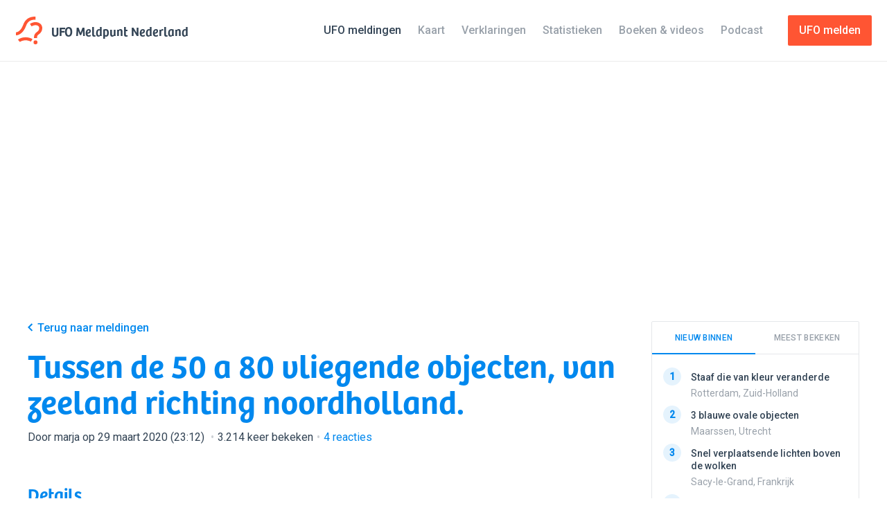

--- FILE ---
content_type: text/html; charset=UTF-8
request_url: https://ufomeldpunt.nl/melding/10412-tussen-de-50-a-80-vliegende-objecten-van-zeeland-richting-noordholland
body_size: 16909
content:
<!DOCTYPE html>
<!--
    ╭──────────────────────────────────────────╮
    │ ≡ Design & Dev                           │
    ╞══════════════════════════════════════════╡
    │                                          │
    │ ALEXANDER GRIFFIOEN                      │
    ├──────────┬───────────────────────────────┤
    │ Email    │ mail@oscaralexander.com       │
    ├──────────┼───────────────────────────────┤
    │ Twitter  │ oscaralexander                │
    ╰──────────┴───────────────────────────────╯
-->
<html data-modules="lab|report|reportAdminForm|sidebar" lang="nl" prefix="og:http://ogp.me/ns# fb:http://ogp.me/ns/fb#">
    <head>
    <script async src="https://www.googletagmanager.com/gtag/js?id=G-KTB5CHSMKF"></script>
    <script>
        window.dataLayer = window.dataLayer || [];
        function gtag(){dataLayer.push(arguments);}
        gtag('js', new Date());
        gtag('config', 'G-KTB5CHSMKF');
    </script>
    <meta charset="UTF-8">
    <meta content="text/html; charset=UTF-8" http-equiv="content-type">
    <meta content="initial-scale=1,maximum-scale=1,user-scalable=no,width=device-width" name="viewport">
    <meta content="IE=edge,chrome=1" http-equiv="X-UA-Compatible">
    <meta content="P5ZHyL88ZTbedk4ciIQFZIIeGmG6LlZBFcuLnkSq" id="csrf-token" name="csrf-token">
    <title>Tussen de 50 a 80 vliegende objecten, van zeeland richting noordholland. - UFO Meldpunt Nederland</title>
    <meta property="og:locale" content="nl">
    <meta property="og:site_name" content="UFO Meldpunt Nederland">
    <meta property="og:title" content="Tussen de 50 a 80 vliegende objecten, van zeeland richting noordholland.">
    <meta property="og:type" content="article">
    <meta property="og:url" content="https://www.ufomeldpunt.nl/melding/10412-tussen-de-50-a-80-vliegende-objecten-van-zeeland-richting-noordholland">
    <meta name="twitter:site" content="@ufomeldpuntnl">
    <meta name="twitter:title" content="Tussen de 50 a 80 vliegende objecten, van zeeland richting noordholland.">
    <meta name="twitter:card" content="summary_large_image">
        <link rel="canonical" href="https://ufomeldpunt.nl/melding/10412-tussen-de-50-a-80-vliegende-objecten-van-zeeland-richting-noordholland">
    <meta name="description" content="Den Haag, Zuid-Holland • 29 maart 2020 (22:30)">
    <meta property="article:modified_time" content="2026-01-16T09:13:43+01:00">
    <meta property="article:published_time" content="2020-03-29T23:12:13+02:00">
    <meta property="og:description" content="Den Haag, Zuid-Holland • 29 maart 2020 (22:30)">
    <meta property="og:updated_time" content="2026-01-16T09:13:43+01:00">
    <meta name="twitter:description" content="Den Haag, Zuid-Holland • 29 maart 2020 (22:30)">
            <meta property="og:image" content="https://ufomeldpunt.nl/melding/10412.png">
        <meta property="og:image:height" content="630">
        <meta property="og:image:width" content="1200">
        <meta name="twitter:image" content="https://ufomeldpunt.nl/melding/10412.png">
            <script type="application/ld+json">
    [{"@context":"http:\/\/schema.org","@type":"WebSite","name":"UFO Meldpunt Nederland","url":"https:\/\/www.ufomeldpunt.nl"},{"@context":"http:\/\/schema.org","@type":"BreadcrumbList","itemListElement":[{"@type":"ListItem","position":1,"item":{"@id":"https:\/\/www.ufomeldpunt.nl\/meldingen","name":"Meldingen"}},{"@type":"ListItem","position":2,"item":{"@id":"https:\/\/ufomeldpunt.nl\/meldingen\/zuid-holland","name":"Zuid-Holland"}},{"@type":"ListItem","position":3,"item":{"@id":"https:\/\/ufomeldpunt.nl\/meldingen\/zuid-holland\/den-haag","name":"Den Haag"}},{"@type":"ListItem","position":4,"item":{"@id":"https:\/\/ufomeldpunt.nl\/melding\/10412-tussen-de-50-a-80-vliegende-objecten-van-zeeland-richting-noordholland","name":"Tussen de 50 a 80 vliegende objecten, van zeeland richting noordholland."}}]},{"@context":"http:\/\/schema.org","@type":"Event","name":"Tussen de 50 a 80 vliegende objecten, van zeeland richting noordholland.","description":"Zichtbaar tussen de wolken door. Bij heldere lucht verdwenen de lichten weer. De een ging harder dan de ander. Ik stond op mijn dak en kon ze helemaal volgen. Gingen over mijn dak heen. Had het idee dat het wel heel hoog was. Ik zag een gewoon vliegtuig en die ging heel traag vergeleken met de lichten. Heb anderen gebeld en zij hebben het ook gezien. Boven centrum van DEn Haag en Kijkduin.","endDate":"2020-03-29T22:31:00+02:00","image":null,"startDate":"2020-03-29T22:30:00+02:00","url":"https:\/\/ufomeldpunt.nl\/melding\/10412-tussen-de-50-a-80-vliegende-objecten-van-zeeland-richting-noordholland","duration":"P0DT0H1M0S","location":{"@type":"Place","address":"Den Haag, Zuid-Holland, Nederland","geo":{"@type":"GeoCoordinates","latitude":"52.07189745","longitude":"4.34094862"},"name":"Den Haag, Zuid-Holland","url":"https:\/\/ufomeldpunt.nl\/meldingen\/zuid-holland\/den-haag"}}]</script>        <link href="https://ufomeldpunt.nl/rss/rss.xml" rel="alternate" type="application/rss+xml" title="UFO Meldpunt Nederland RSS Feed">
    <link href="/favicon.ico" rel="shortcut icon" type="image/x-icon">
    <link rel="preconnect" href="https://fonts.googleapis.com">
    <link rel="preconnect" href="https://fonts.gstatic.com" crossorigin>
    <link href="https://fonts.googleapis.com/css2?family=Roboto:wght@400;500&family=Space+Mono&display=swap" rel="stylesheet">
    <link as="style" rel="preload" href="/assets/css/style.css">
    <link as="style" rel="preload" href="/assets/2.0/css/app.css">
    <link href="/assets/css/style.css" rel="stylesheet" type="text/css">
    <link href="/assets/2.0/css/app.css" rel="stylesheet" type="text/css">
    <script src="/assets/js/lib/modernizr-custom.js"></script>
    <script async src="https://pagead2.googlesyndication.com/pagead/js/adsbygoogle.js?client=ca-pub-4628431677065089" crossorigin="anonymous"></script>
    <script>
        window.onload = () => {
            document.body.classList.add('is-loaded');
        };
    </script>
</head>    <body class="report is-cookieConsent">
        <svg xmlns="http://www.w3.org/2000/svg" style="display: none;">
    <defs>
        <symbol id="airplane" viewBox="0 0 16 16">
            <title>Airplane</title>
            <path d="M7.721 15.417a1.57 1.57 0 0 1-.366.4c-.156.121-.307.183-.451.183H5.888c-.144 0-.265-.07-.36-.208a.557.557 0 0 1-.091-.442L6.62 9.616a272.249 272.249 0 0 1-2.199-.232l-1.834 2.449c-.222.29-.5.434-.833.434H.321c-.145 0-.244-.047-.3-.142s-.056-.208 0-.342l1.633-3.3a1.062 1.062 0 0 0 0-.966l-1.633-3.3c-.056-.134-.056-.248 0-.342.056-.095.155-.142.3-.142h1.433c.334 0 .61.144.833.434L4.421 6.6c1.323-.133 2.055-.205 2.2-.216L5.436.65a.554.554 0 0 1 .092-.442C5.623.07 5.744 0 5.889 0h1.015c.144 0 .298.061.459.183.16.123.28.256.358.4l2.933 5.4c.778-.078 1.34-.117 1.683-.117.29 0 .628.042 1.018.125.389.084.788.203 1.2.359.41.156.755.38 1.032.675.278.294.422.62.434.975-.012.467-.258.872-.742 1.217a4.508 4.508 0 0 1-1.525.717c-.533.132-1.006.2-1.417.2-.232 0-.795-.045-1.683-.134L7.72 15.417z"/>
        </symbol>
        <symbol id="alert" viewBox="0 0 16 16">
            <title>Alert</title>
            <path d="M15.8 14.318c.134.19.2.394.2.616 0 .3-.105.552-.316.758-.212.206-.462.308-.75.308H1.078c-.39 0-.694-.172-.916-.516-.21-.333-.216-.683-.016-1.05L7.073 1.628c.2-.367.51-.55.933-.55.422 0 .733.183.933.55l6.86 12.69zM7.973 10.77h.05c.155 0 .3-.063.433-.19.133-.13.21-.276.233-.442.132-.722.31-2.104.532-4.147.01-.143-.03-.282-.125-.416-.095-.133-.22-.216-.375-.25-.466-.088-.938-.088-1.416 0-.144.034-.27.117-.374.25-.106.134-.153.273-.142.417.223 2.044.4 3.426.533 4.148.022.166.1.313.233.44.134.13.272.193.417.193zm-.816 3.43c.233.234.516.35.85.35.332 0 .615-.116.848-.35.233-.232.35-.515.35-.848 0-.333-.117-.616-.35-.85-.233-.233-.516-.35-.85-.35-.332 0-.615.117-.848.35-.233.234-.35.517-.35.85 0 .333.117.616.35.85z"/>
        </symbol>
        <symbol id="binoculars" viewBox="0 0 16 16">
            <title>Binoculars</title>
            <path d="M12.51 14.66c-.954 0-1.77-.338-2.44-1.016-.672-.677-1.008-1.494-1.008-2.45v-.85c-.29-.344-.64-.516-1.05-.516-.456 0-.817.177-1.083.533v.834c0 .956-.34 1.773-1.01 2.45-.673.678-1.487 1.016-2.442 1.016-.933 0-1.733-.324-2.4-.974-.667-.65-1.016-1.442-1.05-2.375-.01-.055-.02-.138-.025-.25-.006-.11 0-.35.017-.716S.07 9.6.12 9.21c.05-.388.15-.882.3-1.482S.76 6.522.995 5.91c.6-1.576 1.34-2.816 2.217-3.716.588-.61 1.205-.894 1.85-.85.488.033.922.262 1.3.683.377.423.567.895.567 1.417v.317c.364-.154.725-.233 1.08-.233.347 0 .696.073 1.052.217v-.3c0-.522.19-.994.566-1.417.377-.42.81-.65 1.3-.683.643-.044 1.26.24 1.85.85.877.9 1.618 2.14 2.217 3.717.366.968.63 1.9.79 2.8s.232 1.562.21 1.984l-.033.617c-.033.934-.385 1.726-1.05 2.376-.667.65-1.467.974-2.4.974zM2.088 12.578c.383.378.847.566 1.39.566.546 0 1.007-.188 1.384-.566.38-.378.57-.84.57-1.384s-.19-1.008-.57-1.39c-.376-.385-.837-.576-1.382-.576-.544 0-1.008.19-1.39.575s-.577.847-.577 1.39.193 1.007.577 1.385zm9.04 0c.378.378.84.566 1.384.566s1.01-.188 1.394-.566.574-.84.574-1.384-.192-1.008-.574-1.39-.848-.576-1.393-.576-1.005.19-1.382.575-.566.847-.566 1.39.19 1.007.566 1.385z"/>
        </symbol>
        <symbol id="brightness" viewBox="0 0 16 16">
            <title>Brightness</title>
            <path d="M15.634 7.5c.244.078.366.245.366.5 0 .256-.122.422-.366.5-1.59.51-2.495 1.04-2.717 1.583-.212.545.05 1.5.783 2.867.077.09.116.2.116.333 0 .145-.05.27-.15.375-.1.106-.222.16-.366.16h-.017c-.055 0-.138-.024-.25-.068-1.122-.61-1.95-.916-2.483-.916-.4 0-.753.19-1.06.574s-.635 1.125-.99 2.225c-.078.245-.244.367-.5.367s-.423-.122-.5-.367c-.355-1.1-.687-1.84-.99-2.225-.308-.383-.66-.574-1.06-.574-.533 0-1.36.305-2.483.916-.245.11-.45.078-.617-.1-.19-.167-.222-.372-.1-.617.767-1.4 1.044-2.383.833-2.95C2.86 9.54 1.955 9.01.366 8.5.122 8.422 0 8.256 0 8c0-.255.122-.422.366-.5 1.59-.51 2.495-1.04 2.717-1.583.21-.567-.066-1.55-.833-2.95-.11-.234-.078-.44.1-.617.167-.19.372-.222.617-.1 1.122.61 1.95.916 2.483.916.4 0 .752-.19 1.06-.574.303-.384.635-1.125.99-2.225C7.577.123 7.744 0 8 0s.422.123.5.367c.355 1.1.686 1.842.99 2.225s.66.575 1.06.575c.533 0 1.36-.306 2.483-.917.234-.11.44-.078.617.1s.21.383.1.617c-.778 1.422-1.056 2.406-.833 2.95.222.544 1.127 1.072 2.717 1.583zm-4.318.5c0-.91-.325-1.692-.974-2.342-.65-.65-1.43-.975-2.342-.975-.923 0-1.708.325-2.358.975S4.667 7.088 4.667 8s.327 1.694.983 2.35c.656.656 1.44.984 2.35.984s1.69-.326 2.342-.976c.65-.65.974-1.436.974-2.358z"/>
        </symbol>
        <symbol id="caution" viewBox="0 0 16 16">
            <title>Caution</title>
            <path d="M3.99 1.075C5.22.358 6.556 0 8 0c1.443 0 2.78.358 4.008 1.075 1.226.717 2.2 1.69 2.917 2.916C15.64 5.22 16 6.557 16 8s-.36 2.78-1.075 4.008c-.717 1.228-1.69 2.2-2.917 2.917C10.778 15.64 9.443 16 8 16c-1.445 0-2.78-.36-4.01-1.075-1.226-.717-2.198-1.69-2.915-2.917S0 9.444 0 8s.358-2.78 1.075-4.01c.717-1.226 1.69-2.198 2.916-2.915zM3.184 9.6h9.632c.156 0 .287-.053.393-.16.105-.104.164-.235.175-.39.068-.7.068-1.4 0-2.1-.01-.156-.07-.286-.175-.392-.106-.105-.237-.16-.393-.16H3.183c-.156 0-.29.055-.4.16s-.172.236-.183.392c-.045.7-.045 1.4 0 2.1.01.155.072.286.183.39.11.107.244.16.4.16z"/>
        </symbol>
        <symbol id="check" viewBox="0 0 16 16">
            <title>Check</title>
            <path d="M15.05 2.98c.134.113.205.26.217.443.01.183-.04.353-.15.51-4.212 6.01-6.49 9.254-6.834 9.732-.355.478-.814.72-1.375.725-.56.005-1.025-.237-1.39-.725L.882 7.148c-.11-.156-.16-.328-.15-.516.01-.19.084-.34.217-.45.567-.49 1.2-.928 1.9-1.318.144-.077.305-.088.483-.033.178.057.322.162.434.318l3.133 4.4 5.35-7.6c.11-.155.252-.26.425-.308.172-.05.336-.037.49.042.735.4 1.362.833 1.885 1.3z"/>
        </symbol>
        <symbol id="comment" viewBox="0 0 16 16">
            <title>Comment</title>
            <path d="M15.25 3.55c.144.91.217 1.877.217 2.9 0 1.01-.073 1.966-.217 2.867-.088.59-.414 1.128-.975 1.616s-1.152.767-1.775.833c-1.223.123-2.428.19-3.615.2L5.7 15.05c-.1.1-.222.15-.366.15-.057 0-.13-.01-.217-.034-.21-.088-.316-.255-.316-.5v-2.733l-1.3-.1c-.612-.067-1.2-.352-1.766-.858-.567-.506-.9-1.06-1-1.658-.134-.934-.2-1.884-.2-2.85 0-1 .066-1.973.2-2.917.1-.6.433-1.153 1-1.66.566-.504 1.154-.79 1.766-.857C5.056.878 6.556.8 8 .8c1.445 0 2.945.078 4.5.233.61.067 1.2.353 1.767.858.567.507.895 1.06.983 1.66z"/>
        </symbol>
        <symbol id="cross" viewBox="0 0 16 16">
            <title>Cross</title>
            <path d="M1.293 2.707l1.414-1.414L8 6.586l5.293-5.293 1.414 1.414L9.414 8l5.293 5.293-1.414 1.414L8 9.414l-5.293 5.293-1.414-1.414L6.586 8"/>
        </symbol>
        <symbol id="date" viewBox="0 0 16 16">
            <title>Date</title>
            <path d="M14.833 2.183c.19.045.342.14.46.284.115.144.174.31.174.5v11.65c0 .19-.06.356-.175.5-.117.144-.27.238-.46.283l-.132.034c-.078.01-.183.027-.316.05l-.484.082c-.19.034-.406.065-.65.092-.244.03-.51.06-.792.092s-.594.066-.933.1c-.34.034-.69.06-1.05.084-.36.022-.755.04-1.183.05S8.434 16 8 16s-.864-.006-1.292-.017-.822-.027-1.183-.05c-.36-.022-.712-.05-1.05-.083-.34-.034-.65-.067-.933-.1l-.792-.092c-.244-.027-.46-.058-.65-.092l-.484-.083c-.133-.022-.238-.04-.316-.05l-.133-.033c-.19-.045-.342-.14-.46-.284-.115-.143-.174-.31-.174-.5V2.966c0-.188.06-.355.175-.5.117-.144.27-.238.46-.283.01 0 .073-.01.19-.033.117-.022.297-.053.542-.092.245-.038.5-.075.767-.108v.717c0 .39.14.708.416.958.278.25.61.375 1 .375-.233-.21-.35-.478-.35-.8V1.067c0-.29.106-.54.317-.75S4.51 0 4.8 0s.54.106.75.317.316.46.316.75v.583C6.533 1.617 7.244 1.6 8 1.6c.478 0 .833.006 1.066.017v1.05c0 .39.14.708.417.958.278.25.612.375 1 .375-.233-.21-.35-.478-.35-.8V1.067c0-.29.106-.54.317-.75S10.91 0 11.2 0s.54.106.75.317.317.46.317.75v.75c1.066.11 1.92.233 2.566.366zM8 14.483c2.044 0 4-.155 5.866-.466V6.4H2.134v7.617c1.866.31 3.82.466 5.866.466zM5.866 12.8H3.733v-2.133h2.133V12.8zm3.2-5.333V9.6H6.934V7.467h2.132zm0 5.333H6.934v-2.133h2.132V12.8zm3.2-5.333V9.6h-2.132V7.467h2.133zm0 5.333h-2.132v-2.133h2.133V12.8z"/>
        </symbol>
        <symbol id="delete" viewBox="0 0 16 16">
            <title>Delete</title>
            <path d="M14.934 4.533H1.066c-.155 0-.283-.05-.382-.15-.1-.1-.15-.227-.15-.383V2.4c0-.155.05-.283.15-.383.1-.1.227-.15.382-.15H4.8v-.534c0-.29.105-.54.316-.75s.46-.316.75-.316h4.268c.288 0 .538.106.75.316.21.21.316.46.316.75v.534h3.734c.155 0 .283.05.382.15.1.1.15.228.15.383V4c0 .156-.05.283-.15.383-.1.1-.227.15-.382.15zM10.667 5.6h3.683c.177 2.867-.106 5.74-.85 8.617-.09.3-.25.558-.483.775s-.506.347-.817.39c-1.4.235-2.8.35-4.2.35s-2.8-.115-4.2-.35c-.31-.043-.583-.173-.817-.39s-.394-.475-.483-.775c-.744-2.878-1.028-5.75-.85-8.617h3.683v7.467H6.4V5.6h3.2v7.467h1.067V5.6z"/>
        </symbol>
        <symbol id="direction" viewBox="0 0 16 16">
            <title>Direction</title>
            <path d="M8 .722c.228.008.43.17.6.483.646 1.163 1.245 2.406 1.8 3.73.552 1.324.993 2.487 1.32 3.488.325 1.002.617 1.986.877 2.952s.434 1.653.524 2.057c.092.405.148.698.172.878.047.267-.028.5-.224.695-.04.04-.106.09-.2.154-.354.163-.664.112-.93-.155l-3.96-3.96-3.96 3.96c-.284.283-.582.346-.897.19-.337-.182-.474-.46-.41-.838.014-.14.068-.438.158-.89.09-.45.257-1.148.5-2.09.244-.944.53-1.926.86-2.948.33-1.022.77-2.192 1.32-3.512s1.148-2.562 1.793-3.725c.165-.306.385-.463.66-.47z"/>
        </symbol>
        <symbol id="download" viewBox="0 0 16 16">
            <title>Download</title>
            <path d="M13.4 8.533H16c0 2.322-.2 4.484-.6 6.484-.078.29-.24.525-.483.708-.245.183-.517.275-.817.275H1.884c-.3 0-.568-.09-.8-.267s-.396-.41-.484-.7c-.4-2-.6-4.167-.6-6.5h2.6c0 1.745.105 3.345.317 4.8h10.166c.21-1.478.317-3.077.317-4.8zM7.616 10c-.11-.077-.377-.31-.8-.7-.42-.39-.997-.98-1.724-1.775-.728-.795-1.336-1.558-1.825-2.292-.133-.2-.145-.41-.034-.633.133-.222.317-.333.55-.333H5.95c.267-1.645.54-2.706.817-3.184.21-.366.622-.55 1.233-.55s1.022.184 1.233.55c.09.167.22.575.392 1.225.172.65.313 1.303.425 1.96h2.167c.233 0 .417.11.55.332.11.222.1.433-.034.633-.5.734-1.11 1.497-1.833 2.292-.722.794-1.295 1.386-1.716 1.775-.423.39-.69.623-.8.7-.123.09-.25.134-.384.134s-.26-.045-.384-.134z"/>
        </symbol>
        <symbol id="info" viewBox="0 0 16 16">
            <title>Info</title>
            <path d="M3.992 1.075C5.22.358 6.556 0 8 0s2.78.358 4.008 1.075c1.228.717 2.2 1.69 2.917 2.917C15.642 5.22 16 6.556 16 8s-.358 2.78-1.075 4.008c-.717 1.228-1.69 2.2-2.917 2.917C10.78 15.642 9.444 16 8 16s-2.78-.358-4.008-1.075c-1.228-.717-2.2-1.69-2.917-2.917C.358 10.78 0 9.444 0 8s.358-2.78 1.075-4.008c.717-1.228 1.69-2.2 2.917-2.917zM6.833 12.8h2.333c.156 0 .284-.05.384-.15.1-.1.15-.228.15-.383v-.534c0-.155-.05-.283-.15-.383-.1-.1-.228-.15-.384-.15l.017-4.267c0-.144-.053-.27-.158-.375-.106-.105-.23-.158-.375-.158H6.833c-.155 0-.283.05-.383.15-.1.1-.15.228-.15.383v.534c0 .156.05.283.15.383.1.1.228.15.383.15v3.2c-.155 0-.283.05-.383.15-.1.1-.15.228-.15.383v.534c0 .155.05.283.15.383.1.1.228.15.383.15zm.317-8.208c.244.24.528.358.85.358s.605-.12.85-.358c.244-.24.367-.52.367-.842s-.123-.608-.367-.858c-.245-.25-.528-.375-.85-.375s-.606.125-.85.375c-.245.25-.367.536-.367.858s.122.603.367.842z"/>
        </symbol>
        <symbol id="facebook" viewBox="0 0 16 16">
            <title>Facebook</title>
            <path d="M16,1V15a1.007,1.007,0,0,1-1,1H11V9.78125h2l.33594-2.30469H11V5.66406a.9118.9118,0,0,1,1-1.03125h1.5V2.55469a11.28444,11.28444,0,0,0-1.64062-.10937c-2.19531,0-3.30469,1.21875-3.30469,3.03906V7.47656h-2V9.78125h2V16H1a1.007,1.007,0,0,1-1-1V1A1.007,1.007,0,0,1,1,0H15A1.007,1.007,0,0,1,16,1Z"/>
        </symbol>
        <symbol id="location" viewBox="0 0 16 16">
            <title>Location</title>
            <path d="M3.86 1.804C5.01.604 6.39.004 8 .004s2.99.6 4.142 1.8c1.15 1.2 1.724 2.645 1.724 4.334 0 .856-.17 1.764-.516 2.725-.344.96-.76 1.82-1.25 2.574-.488.756-.978 1.454-1.466 2.092-.49.638-.906 1.13-1.25 1.474l-.518.517c-.366.323-.67.48-.908.476-.238-.005-.53-.164-.875-.475-.133-.132-.31-.315-.533-.55s-.62-.704-1.19-1.416c-.574-.71-1.077-1.422-1.51-2.133-.433-.71-.828-1.554-1.183-2.532-.356-.978-.533-1.894-.533-2.75 0-1.69.575-3.134 1.725-4.334zM6.04 7.83c.538.54 1.192.808 1.958.808s1.422-.27 1.967-.808c.544-.54.816-1.192.816-1.96s-.272-1.42-.816-1.966c-.545-.544-1.2-.816-1.967-.816s-1.42.272-1.958.816c-.54.545-.808 1.2-.808 1.967s.268 1.42.808 1.96z"/>
        </symbol>
        <symbol id="logo" viewBox="0 0 16 16">
            <title>Logo</title>
            <path d="M12.576 12.427h-1.764c0-1.613.27-2.53 1.876-3.692 1.017-.737 1.148-1.54 1.148-2.16 0-.964-.88-1.64-2.142-1.64-1.093 0-2.26.717-2.272.724l-.94-1.493c.065-.04 1.597-.994 3.212-.994 2.226 0 3.906 1.463 3.906 3.403 0 1.5-.614 2.672-1.877 3.587-1.098.796-1.147 1.152-1.147 2.264z"/>
            <path d="M.43 10.835H.4L.436 9.07c.105 0 2.595-.066 4.195-4.458C6.31 0 10.364 0 11.695 0v1.764c-2.05 0-4.298.41-5.406 3.45-1.99 5.468-5.48 5.62-5.86 5.62zM2.677 14.668l-1.12-1.363c.067-.056 1.685-1.37 4.47-1.37 2.244 0 3.867 1.01 3.935 1.052l-.943 1.49c-.01-.005-1.278-.78-2.994-.78-2.116 0-3.3.93-3.35.97z"/>
            <circle cx="11.694" cy="14.866" r="1.134"/>
        </symbol>
        <symbol id="photo" viewBox="0 0 16 16">
            <title>Photo</title>
            <path d="M15.316 1.567c.19.022.35.113.484.275.134.16.2.34.2.54V13.6c0 .2-.066.377-.2.534-.133.155-.294.25-.484.283-2.4.344-4.838.516-7.316.516s-4.917-.172-7.316-.516c-.19-.033-.35-.128-.484-.283-.134-.157-.2-.334-.2-.535V2.382c0-.2.066-.38.2-.54.133-.163.294-.254.484-.276 2.355-.334 4.794-.5 7.316-.5 2.533 0 4.972.166 7.316.5zM14.4 12.75V3.067c-2.09-.278-4.206-.417-6.35-.417-2.122 0-4.273.14-6.45.417V12.9c.367.044.86.1 1.483.166l6.75-3.983c.178-.11.39-.167.634-.167.388 0 .71.145.967.433l2.966 3.4zM6.467 8.067c.31-.31.467-.69.467-1.134 0-.444-.157-.822-.467-1.133-.312-.31-.69-.467-1.134-.467S4.51 5.49 4.2 5.8c-.31.31-.467.69-.467 1.133 0 .445.156.823.467 1.134.31.31.69.466 1.133.466s.822-.155 1.134-.466z"/>
        </symbol>
        <symbol id="rotate" viewBox="0 0 16 16">
            <title>Rotate</title>
            <path d="M.437 1.825c.033-.234.166-.39.4-.467.233-.078.433-.022.6.166L3.02 3.358c.523-.61 1.145-1.133 1.866-1.567C5.92 1.18 7.064.875 8.32.875c.3-.01.655.012 1.066.067.78.1 1.54.326 2.284.676.745.35 1.373.78 1.883 1.292.544.545.984 1.133 1.317 1.767.355.69.594 1.4.717 2.133.244 1.478.01 2.895-.7 4.25-.656 1.244-1.645 2.25-2.967 3.017-1.3.744-2.59 1.094-3.867 1.05-1.31-.045-2.527-.5-3.65-1.367h-.017c-.188-.144-.31-.33-.366-.558-.056-.228-.033-.453.067-.676.122-.244.314-.413.575-.508.26-.094.513-.08.758.042.778.378 1.64.522 2.584.433.888-.1 1.66-.4 2.316-.9.61-.466 1.047-1.093 1.308-1.882.26-.79.297-1.51.11-2.167-.18-.643-.557-1.21-1.135-1.7-.533-.466-1.116-.732-1.75-.8-.622-.054-1.217.084-1.783.418-.244.156-.51.383-.8.683l2.1 1.384c.2.134.283.323.25.567-.033.246-.172.396-.416.45-1.845.523-4.023.785-6.533.785h-.334c-.132 0-.25-.045-.35-.134-.1-.088-.16-.193-.183-.316-.033-.144-.066-.308-.1-.49C.67 8.2.618 7.83.546 7.273.472 6.72.418 6.18.378 5.658.338 5.136.32 4.518.32 3.808s.04-1.372.117-1.983z"/>
        </symbol>
        <symbol id="search" viewBox="0 0 16 16">
            <title>Search</title>
            <path d="M4.616 1.95C5.916.647 7.49-.003 9.333-.003c1.845 0 3.417.65 4.717 1.95C15.35 3.25 16 4.822 16 6.666c0 1.845-.65 3.417-1.95 4.717s-2.872 1.95-4.717 1.95c-.978 0-1.9-.2-2.767-.6l-4.016 2.95c-.356.267-.75.366-1.184.3-.432-.067-.783-.278-1.05-.634C.106 15.06 0 14.74 0 14.39s.105-.67.316-.958l2.95-4c-.4-.867-.6-1.79-.6-2.767 0-1.844.65-3.417 1.95-4.716zm1.417 8.015c.91.91 2.01 1.367 3.3 1.367s2.39-.456 3.3-1.367c.91-.91 1.367-2.01 1.367-3.3s-.456-2.39-1.366-3.3c-.912-.91-2.012-1.367-3.3-1.367s-2.39.456-3.3 1.367-1.367 2.01-1.367 3.3.455 2.39 1.366 3.3z"/>
        </symbol>
        <symbol id="sketch" viewBox="0 0 16 16">
            <title>Sketch</title>
            <path d="M15.94 15.042c.11.29.067.533-.133.733-.156.156-.323.233-.5.233-.09 0-.178-.016-.267-.05-1.51-.533-3.4-1.166-5.667-1.9-.1-.044-.205-.11-.316-.2L.24 4.992C.106 4.87.03 4.714.007 4.525s.016-.36.116-.517c.512-.822 1.084-1.533 1.717-2.133.6-.6 1.355-1.183 2.266-1.75.368-.21.695-.172.984.117l8.817 8.867c.1.076.166.182.2.315 1.088 3.356 1.7 5.228 1.833 5.617zm-3.75-1.683l1.183-1.185c-.333-.978-.577-1.71-.732-2.2L4.408 1.642c-.1.078-.248.203-.442.375l-.408.358 7.966 7.967c.145.156.214.333.208.533-.004.2-.085.378-.24.533-.156.156-.322.234-.5.234-.233 0-.423-.072-.566-.217l-8-8.017c-.245.256-.495.573-.75.95l8.233 8.267 1.04.325s.965.308 1.243.41z"/>
        </symbol>
        <symbol id="star" viewBox="0 0 16 16">
            <title>Star</title>
            <path d="M7.64 13.586l-3.746 1.97c-.567.298-1.23-.184-1.122-.815l.716-4.17c.043-.252-.04-.508-.222-.685L.234 6.93c-.458-.447-.205-1.226.43-1.318l4.188-.61c.25-.035.47-.193.582-.422L7.307.784C7.59.21 8.41.21 8.693.784l1.873 3.796c.113.23.33.387.582.423l4.19.61c.633.09.886.87.428 1.317l-3.03 2.955c-.184.177-.267.433-.224.684l.716 4.17c.108.632-.555 1.114-1.122.816l-3.746-1.97c-.226-.118-.494-.118-.72 0z"/>
        </symbol>
        <symbol id="tag" viewBox="0 0 16 16">
            <title>Tag</title>
            <path d="M15.197.817c.388.39.632 1.122.732 2.2.1 1.078.093 2.11-.017 3.1-.11.99-.256 1.666-.433 2.033-.29.61-1.203 1.714-2.74 3.308-1.537 1.595-3.078 3.042-4.62 4.342-.167.134-.356.2-.567.2-.1 0-.19-.01-.274-.033-.085-.023-.146-.042-.185-.06s-.108-.052-.208-.107c-.1-.056-.16-.09-.183-.1-1.488-.79-2.725-1.683-3.714-2.683-.855-.856-1.693-1.984-2.514-3.383-.012-.012-.045-.07-.1-.176-.056-.105-.09-.172-.108-.2C.25 9.23.22 9.17.176 9.067c-.045-.1-.072-.17-.084-.208-.01-.04-.03-.1-.057-.183-.03-.083-.04-.153-.033-.208l.016-.192c.005-.072.025-.14.058-.2s.072-.12.117-.175c1.177-1.49 2.584-3.01 4.22-4.567S7.2.84 7.854.518c.32-.144.852-.267 1.59-.367C10.18.05 10.933 0 11.7 0c1.787 0 2.952.272 3.497.817zm-4.155 4.141c.34.34.746.51 1.224.51.477 0 .885-.17 1.224-.51.338-.338.507-.747.507-1.225 0-.477-.17-.886-.507-1.225-.34-.34-.747-.508-1.224-.508-.478 0-.885.17-1.224.508s-.508.748-.508 1.225c0 .478.17.887.508 1.225z"/>
        </symbol>
        <symbol id="twitter" viewBox="0 0 16 16">
            <title>Twitter</title>
            <path d="M14.36719,4.73438v.42969A9.26817,9.26817,0,0,1,5.03906,14.5,9.21786,9.21786,0,0,1,0,13.16406a5.18151,5.18151,0,0,0,.78125.05469,6.62385,6.62385,0,0,0,4.07031-1.55469A3.27087,3.27087,0,0,1,1.79688,9.38281a3.22609,3.22609,0,0,0,.60938.0625,3.28228,3.28228,0,0,0,.875-.11719A3.27939,3.27939,0,0,1,.64844,6.10938V6.07031a3.2901,3.2901,0,0,0,1.48438.40625A3.266,3.266,0,0,1,.66406,3.75781a3.1278,3.1278,0,0,1,.44531-1.59375A9.32843,9.32843,0,0,0,7.86719,5.53125a3.41959,3.41959,0,0,1-.07031-.75781A3.26753,3.26753,0,0,1,11.07031,1.5a3.39563,3.39563,0,0,1,2.41406,1.03125,6.58921,6.58921,0,0,0,2.07031-.79687,3.25438,3.25438,0,0,1-1.44531,1.82031A6.402,6.402,0,0,0,16,3.03125,6.64822,6.64822,0,0,1,14.36719,4.73438Z"/>
        </symbol>
        <symbol id="undo" viewBox="0 0 16 16">
            <title>Undo</title>
            <path d="M.437 1.825c.033-.234.166-.39.4-.467.233-.078.433-.022.6.166L3.02 3.358c.523-.61 1.145-1.133 1.866-1.567C5.92 1.18 7.064.875 8.32.875c.3-.01.655.012 1.066.067.78.1 1.54.326 2.284.676.745.35 1.373.78 1.883 1.292.544.545.984 1.133 1.317 1.767.355.69.594 1.4.717 2.133.244 1.478.01 2.895-.7 4.25-.656 1.244-1.645 2.25-2.967 3.017-1.3.744-2.59 1.094-3.867 1.05-1.31-.045-2.527-.5-3.65-1.367h-.017c-.188-.144-.31-.33-.366-.558-.056-.228-.033-.453.067-.676.122-.244.314-.413.575-.508.26-.094.513-.08.758.042.778.378 1.64.522 2.584.433.888-.1 1.66-.4 2.316-.9.61-.466 1.047-1.093 1.308-1.882.26-.79.297-1.51.11-2.167-.18-.643-.557-1.21-1.135-1.7-.533-.466-1.116-.732-1.75-.8-.622-.054-1.217.084-1.783.418-.244.156-.51.383-.8.683l2.1 1.384c.2.134.283.323.25.567-.033.246-.172.396-.416.45-1.845.523-4.023.785-6.533.785h-.334c-.132 0-.25-.045-.35-.134-.1-.088-.16-.193-.183-.316-.033-.144-.066-.308-.1-.49C.67 8.2.618 7.83.546 7.273.472 6.72.418 6.18.378 5.658.338 5.136.32 4.518.32 3.808s.04-1.372.117-1.983z"/>
        </symbol>
        <symbol id="video" viewBox="0 0 16 16">
            <title>Video</title>
            <path d="M13.5 7.217c.244.19.366.45.366.783 0 .322-.122.59-.366.8-3.144 2.522-6.36 4.45-9.65 5.783-.144.056-.283.084-.417.084-.2 0-.383-.05-.55-.15-.31-.19-.477-.456-.5-.8-.01-.09-.036-.375-.075-.86s-.077-1.196-.116-2.14c-.04-.945-.058-1.85-.058-2.717s.02-1.77.058-2.708c.04-.94.077-1.656.116-2.15.04-.495.064-.775.076-.842.022-.344.19-.616.5-.817.166-.1.35-.15.55-.15.133 0 .272.028.416.084 1 .41 2.014.89 3.042 1.433s1.902 1.047 2.625 1.508c.723.462 1.405.923 2.05 1.384.644.46 1.105.8 1.383 1.016.278.217.46.37.55.46z"/>
        </symbol>
        <symbol id="weather" viewBox="0 0 16 16">
            <title>Weather</title>
            <path d="M5.93 10.78c-.056.177-.184.266-.384.266-.19 0-.31-.09-.366-.267-.234-.734-.456-1.23-.667-1.492s-.445-.392-.7-.392c-.367 0-.928.205-1.683.617-.167.1-.322.078-.467-.067-.134-.155-.156-.31-.066-.467.52-.967.71-1.628.566-1.984C2.007 6.63 1.396 6.274.33 5.93c-.19-.056-.284-.184-.284-.384 0-.19.095-.31.283-.366 1.066-.345 1.677-.7 1.833-1.067.145-.367-.045-1.028-.566-1.984-.1-.167-.08-.323.066-.467s.3-.167.467-.067c.755.41 1.316.617 1.682.617.267 0 .5-.128.7-.384.2-.256.423-.756.668-1.5.055-.19.177-.284.366-.284.2 0 .328.095.384.283.233.733.455 1.23.667 1.49.21.262.443.393.7.393.344 0 .905-.206 1.682-.617.155-.09.31-.066.466.067.145.144.167.3.067.466-.523.955-.71 1.616-.567 1.983s.756.722 1.833 1.067c.177.055.266.177.266.366 0 .2-.09.328-.267.384-1.078.344-1.69.7-1.834 1.066-.144.345.028.983.517 1.917.066.066.1.15.1.25 0 .11-.037.206-.11.283-.07.078-.163.116-.273.116h-.017c-.066 0-.128-.016-.184-.05-.778-.41-1.34-.616-1.684-.616-.267 0-.503.128-.708.383-.206.255-.425.755-.658 1.5zm1.042-3.817c.382-.39.574-.856.574-1.4s-.192-1.01-.574-1.4c-.384-.39-.848-.584-1.393-.584s-1.012.194-1.4.583c-.39.39-.583.855-.583 1.4s.193 1.01.583 1.4c.388.39.855.583 1.4.583.544 0 1.008-.194 1.392-.583zm1.974 8.983c-.51.044-.964-.102-1.358-.44s-.62-.77-.675-1.293c-.033-.39.033-.75.2-1.083.166-.334.41-.595.734-.783l1.95-1.084c.1-.056.205-.07.316-.04.11.026.19.095.234.207.033.055.05.105.05.15l.216 2.267c.044.522-.095.988-.417 1.4s-.74.643-1.25.7zm5.4-7.467c.045.522-.094.986-.416 1.39-.323.407-.74.638-1.25.692-.512.045-.96-.1-1.35-.432-.39-.334-.61-.76-.667-1.283-.045-.39.02-.75.19-1.084.173-.333.415-.595.726-.784l1.95-1.084c.1-.055.205-.07.317-.042.11.028.193.092.25.192.02.067.033.122.033.167l.217 2.266zm-.067 7.466c-.51.044-.965-.102-1.36-.44s-.612-.77-.657-1.293c-.044-.39.02-.75.19-1.083.174-.334.415-.595.727-.783l1.95-1.084c.1-.056.205-.07.316-.04.112.026.19.095.234.207.033.055.05.105.05.15l.216 2.267c.044.522-.094.988-.417 1.4s-.74.643-1.25.7z"/>
        </symbol>
        <symbol id="zoomIn" viewBox="0 0 16 16">
            <title>Zoom in</title>
            <path d="M4.616 1.95C5.916.647 7.49-.003 9.333-.003c1.845 0 3.417.65 4.717 1.95C15.35 3.25 16 4.822 16 6.666c0 1.845-.65 3.416-1.95 4.717-1.3 1.3-2.872 1.95-4.717 1.95-.978 0-1.9-.2-2.767-.6l-4.016 2.95c-.356.267-.75.366-1.184.3-.432-.067-.783-.278-1.05-.634C.106 15.06 0 14.74 0 14.39s.105-.67.316-.958l2.95-4c-.4-.867-.6-1.79-.6-2.767 0-1.844.65-3.417 1.95-4.716zm1.417 8.015c.91.91 2.01 1.366 3.3 1.366s2.39-.454 3.3-1.365c.91-.91 1.367-2.01 1.367-3.3s-.456-2.39-1.366-3.3c-.912-.91-2.012-1.367-3.3-1.367s-2.39.456-3.3 1.367-1.367 2.01-1.367 3.3.455 2.39 1.366 3.3zM9.6 9.598h-.534c-.155 0-.283-.05-.382-.15-.1-.1-.15-.227-.15-.383v-1.6h-1.6c-.157 0-.284-.05-.384-.15-.1-.1-.15-.228-.15-.384V6.4c0-.155.05-.283.15-.383.1-.1.227-.15.384-.15h1.6v-1.6c0-.155.05-.283.15-.383.1-.1.227-.15.382-.15H9.6c.156 0 .284.05.383.15s.15.228.15.383v1.6h1.6c.156 0 .284.05.383.15.1.1.15.228.15.383v.533c0 .157-.05.285-.15.385-.1.1-.227.15-.383.15h-1.6v1.6c0 .156-.05.283-.15.384-.1.098-.227.148-.383.148z"/>
        </symbol>
        <symbol id="zoomOut" viewBox="0 0 16 16">
            <title>Zoom out</title>
            <path d="M4.616 1.95C5.916.647 7.49-.003 9.333-.003c1.845 0 3.417.65 4.717 1.95C15.35 3.25 16 4.822 16 6.665c0 1.845-.65 3.417-1.95 4.718-1.3 1.3-2.872 1.95-4.717 1.95-.978 0-1.9-.2-2.767-.6l-4.016 2.95c-.356.267-.75.366-1.184.3-.432-.067-.783-.278-1.05-.634C.106 15.06 0 14.74 0 14.39s.105-.67.316-.958l2.95-4c-.4-.867-.6-1.79-.6-2.768 0-1.843.65-3.416 1.95-4.715zm1.417 8.015c.91.91 2.01 1.366 3.3 1.366s2.39-.454 3.3-1.365c.91-.91 1.367-2.012 1.367-3.3 0-1.29-.456-2.39-1.366-3.3-.912-.912-2.012-1.367-3.3-1.367s-2.39.455-3.3 1.367-1.367 2.01-1.367 3.3c0 1.288.455 2.39 1.366 3.3zm.9-2.5c-.156 0-.283-.05-.383-.15-.1-.1-.15-.228-.15-.384V6.4c0-.156.05-.283.15-.383.1-.1.227-.15.384-.15h4.8c.155 0 .283.05.382.15.1.1.15.227.15.383v.533c0 .157-.05.285-.15.385-.1.1-.227.15-.383.15h-4.8z"/></svg>
        </symbol>
    </defs>
</svg>        <nav class="nav">
	<a class="nav-logo" href="/">
		<svg viewBox="0 0 16 16"><use xlink:href="#logo"></use></svg>
		<div>
			UFO Meldpunt <span class="u-showFrom-m">Nederland</span>
		</div>
	</a>
	<a class="button nav-cta" href="/ufo-melden">
		<span>Melden</span>
		<span>UFO melden</span>
	</a>
	<a class="nav-menuToggle" id="js-navMenuToggle">
		<span></span>
		<span></span>
		<span></span>
	</a>
	<ul class="nav-menu">
		<li><a class="is-active" href="/">UFO meldingen</a></li>
		<li><a class="" href="/kaart">Kaart</a></li>
		<li><a class="" href="/verklaringen">Verklaringen</a></li>
		<li><a class="" href="/statistieken">Statistieken</a></li>
		<li class="u-hideFrom-m"><a class="" href="/boeken-videos">Boeken &amp; videos</a></li>
		<li class="u-showFrom-m u-hideFrom-xl"><a class="" href="/boeken-videos">Boeken</a></li>
		<li class="u-showFrom-xl"><a class="" href="/boeken-videos">Boeken &amp; videos</a></li>
		<li><a class="" href="https://www.youtube.com/playlist?list=PL-tk5-L0mPOUqfI-28Dj9N6MKMQmuvuze" target="_blank">Podcast</a></li>
	</ul>
</nav>        <div class="main">
                <div class="page">
        <div class="wrapper">
            <div class="ad ad--leaderboard">
                <ins class="adsbygoogle"
            style="display:block"
            data-ad-client="ca-pub-4628431677065089"
            data-ad-slot="8880666457"
            data-ad-format="auto"
            data-full-width-responsive="true"></ins>
        <script>
            (adsbygoogle = window.adsbygoogle || []).push({});
        </script>
    
    
                </div>
            <div class="page-split">
                <div class="page-main">
                    <header class="page-header">
                        <a class="page-header-back" href="/">Terug naar meldingen</a>
                        <h1 class="u-m-1">Tussen de 50 a 80 vliegende objecten, van zeeland richting noordholland.</h1>
                        <ul class="u-m-2 u-meta u-meta--large">
                            <li>
                                Door marja                                op 29 maart 2020 (23:12)                            </li>
                            <li>3.214 keer bekeken</li>
                            <li><a href="#reacties"><span class="disqus-comment-count" data-disqus-identifier="10412"></span> reacties</a></li>
                        </ul>
                        
                    </header>
                    <div class="report-detailsAndBody u-row">
                        <div class="u-col-xs-12 u-col-m-4">
                            <h2 class="u-m-2">Details</h2>
                            <ul class="report-details">
                                <li class="report-details-detail">
                                    <svg viewBox="0 0 16 16"><use xlink:href="#binoculars"></use></svg>
                                    <h3>Wat</h3>
                                    <p>
                                        <a href="https://ufomeldpunt.nl/meldingen/vorm/formatie-van-lichten" title="Ufo-meldingen met een formatie van lichten">Formatie van 50 lichten</a> gedurende 1 minuut                                    </p>
                                </li>
                                <li class="report-details-detail">
                                    <svg viewBox="0 0 16 16"><use xlink:href="#date"></use></svg>
                                    <h3>Wanneer</h3>
                                    <p>
                                        29 maart 2020 (22:30)
                                    </p>
                                </li>
                                <li class="report-details-detail">
                                    <svg viewBox="0 0 16 16"><use xlink:href="#location"></use></svg>
                                    <h3>Waar</h3>
                                    <p>
                                        <a href="https://ufomeldpunt.nl/meldingen/zuid-holland/den-haag" title="Ufo-meldingen uit Den Haag">Den Haag</a>, 
                                                                            </p>
                                </li>
                                <li class="is-hidden report-details-detail">
                                    <svg viewBox="0 0 16 16"><use xlink:href="#tag"></use></svg>
                                    <h3>Status</h3>
                                    <p>Geïdentificeerd</p>
                                </li>
                                                                <li class="report-details-showAll u-hideFrom-m" id="js-reportDetailsShowAll">
                                    <a href="#">Alle details weergeven</a>
                                </li>
                            </ul>
                        </div>
                        <div class="u-col-xs-12 u-col-m-8">
                            <div class="report__map">
                                <iframe allowfullscreen height="450" loading="lazy" src="https://www.google.com/maps/embed/v1/search?q=52.07189745,4.34094862&key=AIzaSyDcwgtcu1NdW8YAIf-iRflNWCopvRDHxXo&zoom=8" width="100%"></iframe>
                            </div>
                            
                            
                                                        <p class="report-body">
                                <b>DEN HAAG, ZH</b> &mdash;
                                Zichtbaar tussen de wolken door. Bij heldere lucht verdwenen de lichten weer. De een ging harder dan de ander. Ik stond op mijn dak en kon ze helemaal volgen. Gingen over mijn dak heen. Had het idee dat het wel heel hoog was. Ik zag een gewoon vliegtuig en die ging heel traag vergeleken met de lichten. Heb anderen gebeld en zij hebben het ook gezien. Boven centrum van DEn Haag en Kijkduin.
                                                            </p>

                                                            <div class="report-status report-status--identified">
                                    <header class="report-status-header">
                                        <h3>Meest waarschijnlijke verklaring</h3>
                                    </header>
                                    <div class="report-status-body">
                                        <svg class="report-status-icon viewBox="0 0 16 16"><use xlink:href="#check"></use></svg>
                                        <h4>Starlink satellieten</h4>
                                        <p>
                                            
                                            <a href="/verklaringen?highlight=starlink-satellieten#starlink-satellieten">Meer&hellip;</a>
                                        </p>
                                    </div>
                                </div>
                            
                                                    </div>
                    </div>
                    <div class="ad ad--multiplex">
                        <ins class="adsbygoogle"
            style="display:block"
            data-ad-format="autorelaxed"
            data-ad-client="ca-pub-4628431677065089"
            data-ad-slot="6632519974"></ins>
        <script>
            (adsbygoogle = window.adsbygoogle || []).push({});
        </script>
    
                        </div>
                                                                                    <section class="report-related">
                            <h2 class="u-m-0_25">Gerelateerde meldingen</h2>
                            <p class="u-m-1_5">
                                Meldingen binnen 5 km en 24 uur van deze melding.
                            </p>
                            <ul class="u-row">
                                                                    <li class="u-col-xs-12 u-col-m-3">
                                        <article class="reportCard">
                                            <a class="reportCard-photo" href="https://ufomeldpunt.nl/melding/10416-2-wit-verlichte-bollen" style="background-image: url('/assets/img/no-photo.jpg');"></a>
                                            <div class="reportCard-text">
                                                <h4 class="reportCard-title"><a href="https://ufomeldpunt.nl/melding/10416-2-wit-verlichte-bollen">2 wit verlichte bollen</a></h4>
                                                <ul class="reportCard-meta u-meta">
                                                    <li>15 minuten eerder</li>
                                                    <li>0 m verderop</li>
                                                </ul>
                                            </div>
                                        </article>
                                    </li>
                                                                        <li class="u-col-xs-12 u-col-m-3">
                                        <article class="reportCard">
                                            <a class="reportCard-photo" href="https://ufomeldpunt.nl/melding/10405-ufo-s-den-haag" style="background-image: url('/assets/img/no-photo.jpg');"></a>
                                            <div class="reportCard-text">
                                                <h4 class="reportCard-title"><a href="https://ufomeldpunt.nl/melding/10405-ufo-s-den-haag">Ufo&#039;s Den Haag</a></h4>
                                                <ul class="reportCard-meta u-meta">
                                                    <li>30 minuten eerder</li>
                                                    <li>0 m verderop</li>
                                                </ul>
                                            </div>
                                        </article>
                                    </li>
                                                                        <li class="u-col-xs-12 u-col-m-3">
                                        <article class="reportCard">
                                            <a class="reportCard-photo" href="https://ufomeldpunt.nl/melding/10388-kleine-lichtjes-lijkend-op-wensbalonnen" style="background-image: url('/assets/img/no-photo.jpg');"></a>
                                            <div class="reportCard-text">
                                                <h4 class="reportCard-title"><a href="https://ufomeldpunt.nl/melding/10388-kleine-lichtjes-lijkend-op-wensbalonnen">Kleine lichtjes, lijkend op wensbalonnen</a></h4>
                                                <ul class="reportCard-meta u-meta">
                                                    <li>40 minuten eerder</li>
                                                    <li>0 m verderop</li>
                                                </ul>
                                            </div>
                                        </article>
                                    </li>
                                                                        <li class="u-col-xs-12 u-col-m-3">
                                        <article class="reportCard">
                                            <a class="reportCard-photo" href="https://ufomeldpunt.nl/melding/10406-serie-van-snel-vliegende-objecten" style="background-image: url('/assets/img/no-photo.jpg');"></a>
                                            <div class="reportCard-text">
                                                <h4 class="reportCard-title"><a href="https://ufomeldpunt.nl/melding/10406-serie-van-snel-vliegende-objecten">Serie van snel vliegende objecten</a></h4>
                                                <ul class="reportCard-meta u-meta">
                                                    <li>40 minuten eerder</li>
                                                    <li>0 m verderop</li>
                                                </ul>
                                            </div>
                                        </article>
                                    </li>
                                                                </ul>
                        </section>
                                            
                    <section class="booksVideos-books">
    <h2 class="u-m-2">Top 3 ufo-boeken</h2>
    <ol class="u-row">
        <li class="u-col-xs-12 u-col-m-4">
            <div class="booksVideos-book">
                                <div class="booksVideos-book-rank">1</div>
                <a href="https://partner.bol.com/click/click?p=2&t=url&s=851&f=TXL&url=https%3A%2F%2Fwww.bol.com%2Fnl%2Fnl%2Ff%2Fwe-zijn-misschien-niet-alleen%2F9300000062656677%2F&name=We%20zijn%20misschien%20niet%20alleen%2C%20Taede%20A.%20Smedes" rel="nofollow" target="_blank"><img alt="We zijn misschien niet alleen" class="booksVideos-book-cover" src="/assets/img/boeken-videos/we-zijn-misschien-niet-alleen.jpg"></a>
                <div class="booksVideos-book-text">
                    <h4 class="booksVideos-book-author">Taede A. Smedes</h4>
                    <h3 class="booksVideos-book-title"><a href="https://partner.bol.com/click/click?p=2&t=url&s=851&f=TXL&url=https%3A%2F%2Fwww.bol.com%2Fnl%2Fnl%2Ff%2Fwe-zijn-misschien-niet-alleen%2F9300000062656677%2F&name=We%20zijn%20misschien%20niet%20alleen%2C%20Taede%20A.%20Smedes" rel="nofollow" target="_blank">We zijn misschien niet alleen</a></h3>
                    <p class="booksVideos-book-subtitle u-m-0_5">
                        Ufo’s toen en nu.
                    </p>
                </div>
            </div>
        </li>
        <li class="u-col-xs-12 u-col-m-4">
            <div class="booksVideos-book">
                                <div class="booksVideos-book-rank">2</div>
                <a href="https://partner.bol.com/click/click?p=2&t=url&s=851&f=TXL&url=https%3A%2F%2Fwww.bol.com%2Fnl%2Fnl%2Fp%2Fde-ufo-s-van-gorredijk%2F9300000166623025%2F&name=De%20ufo%E2%80%99s%20van%20Gorredijk%2C%20Taede%20A.%20Smedes" rel="nofollow" target="_blank"><img alt="De ufo’s van Gorredijk" class="booksVideos-book-cover" src="/assets/img/boeken-videos/de-ufos-van-gorredijk.jpg"></a>
                <div class="booksVideos-book-text">
                    <h4 class="booksVideos-book-author">Taede A. Smedes</h4>
                    <h3 class="booksVideos-book-title"><a href="https://partner.bol.com/click/click?p=2&t=url&s=851&f=TXL&url=https%3A%2F%2Fwww.bol.com%2Fnl%2Fnl%2Fp%2Fde-ufo-s-van-gorredijk%2F9300000166623025%2F&name=De%20ufo%E2%80%99s%20van%20Gorredijk%2C%20Taede%20A.%20Smedes" rel="nofollow" target="_blank">De ufo’s van Gorredijk</a></h3>
                    <p class="booksVideos-book-subtitle u-m-0_5">
                        Een historische constructie van een opmerkelijke ufo-golf in 1974.
                    </p>
                </div>
            </div>
        </li>
        <li class="u-col-xs-12 u-col-m-4">
            <div class="booksVideos-book">
                                <div class="booksVideos-book-rank">3</div>
                <a href="https://partner.bol.com/click/click?p=2&t=url&s=851&f=TXL&url=https%3A%2F%2Fwww.bol.com%2Fnl%2Fnl%2Fp%2Fufo%2F9300000198284571%2F&name=UFO%2C%20Wim%20van%20Utrecht" rel="nofollow" target="_blank"><img alt="UFO - Niet te geloven" class="booksVideos-book-cover" src="/assets/img/boeken-videos/ufo.jpg"></a>
                <div class="booksVideos-book-text">
                    <h4 class="booksVideos-book-author">Frederick Delaere, Wim van Utrecht</h4>
                    <h3><a href="https://partner.bol.com/click/click?p=2&t=url&s=851&f=TXL&url=https%3A%2F%2Fwww.bol.com%2Fnl%2Fnl%2Fp%2Fufo%2F9300000198284571%2F&name=UFO%2C%20Wim%20van%20Utrecht" rel="nofollow" target="_blank">UFO - Niet te geloven</a></h3>
                    <p class="booksVideos-book-subtitle u-m-0_5">
                        Perfecte gids voor verklaringen, maar historisch deel mist nodige nuance.
                    </p>
                </div>
            </div>
        </li>
    </ol>
</section>                    <section class="report-comments" id="reacties">
                        <h2 class="u-m-1_5">Reacties</h2>
                        <p class="u-m-2">
                            Reacties die niet bijdragen aan een oplossing worden verwijderd.
                            <a href="/ufo-melden">Plaats een melding</a> als u zelf ook een UFO hebt gezien!
                        </p>
                        <div id="disqus_thread"></div>
                    </section>
                    <p class="u-fontSize-s">
                        Meer: <a href="https://ufomeldpunt.nl/meldingen/zuid-holland/den-haag">ufo-meldingen uit Den Haag</a>, <a href="https://ufomeldpunt.nl/meldingen/zuid-holland">ufo-meldingen uit Zuid-Holland</a>                    </p>
                </div>
                <div class="sidebar page-sidebar" id="js-sidebar">
    
    <div class="sidebar-sticky">
                    <div class="sidebarReports" id="js-sidebarReports">
                <div class="sidebarReports-tabs" role="tablist">
                    <a class="is-active js-sidebarReportsTab sidebarReports-tab" data-list="new" href="#">Nieuw binnen</a>
                    <a class="js-sidebarReportsTab sidebarReports-tab" data-list="popular" href="#">Meest bekeken</a>
                </div>
                <div class="sidebarReports-listsWrapper">
                    <div class="sidebarReports-lists is-new" id="js-sidebarReportsLists">
                                                    <ol class="reportsRanked">
                                                                    <li>
                                        <article class="sidebarReports-report">
                                            <div aria-hidden="true" class="sidebarReports-report-index sidebarReports__index">1</div>
                                            <h4 class="sidebarReports-report-title"><a href="https://ufomeldpunt.nl/melding/20596-staaf-die-van-kleur-veranderde">Staaf die van kleur veranderde</a></h4>
                                            <ul class="sidebarReports-report-meta u-meta">
                                                <li>Rotterdam, Zuid-Holland</li>
                                            </ul>
                                        </article>
                                    </li>
                                                                    <li>
                                        <article class="sidebarReports-report">
                                            <div aria-hidden="true" class="sidebarReports-report-index sidebarReports__index">2</div>
                                            <h4 class="sidebarReports-report-title"><a href="https://ufomeldpunt.nl/melding/20595-3-blauwe-ovale-objecten">3 blauwe ovale objecten</a></h4>
                                            <ul class="sidebarReports-report-meta u-meta">
                                                <li>Maarssen, Utrecht</li>
                                            </ul>
                                        </article>
                                    </li>
                                                                    <li>
                                        <article class="sidebarReports-report">
                                            <div aria-hidden="true" class="sidebarReports-report-index sidebarReports__index">3</div>
                                            <h4 class="sidebarReports-report-title"><a href="https://ufomeldpunt.nl/melding/20594-snel-verplaatsende-lichten-boven-de-wolken">Snel verplaatsende lichten boven de wolken</a></h4>
                                            <ul class="sidebarReports-report-meta u-meta">
                                                <li>Sacy-le-Grand, Frankrijk</li>
                                            </ul>
                                        </article>
                                    </li>
                                                                    <li>
                                        <article class="sidebarReports-report">
                                            <div aria-hidden="true" class="sidebarReports-report-index sidebarReports__index">4</div>
                                            <h4 class="sidebarReports-report-title"><a href="https://ufomeldpunt.nl/melding/20593-groene-licht-bol-dat-snel-door-de-lucht-vloog-na-2-sec-was-het-weg">Groene licht bol dat snel door de lucht vloog, na 2 sec was het weg</a></h4>
                                            <ul class="sidebarReports-report-meta u-meta">
                                                <li>Eldersloo, Drenthe</li>
                                            </ul>
                                        </article>
                                    </li>
                                                                    <li>
                                        <article class="sidebarReports-report">
                                            <div aria-hidden="true" class="sidebarReports-report-index sidebarReports__index">5</div>
                                            <h4 class="sidebarReports-report-title"><a href="https://ufomeldpunt.nl/melding/20592-rare-lichten-en-een-vliegend-object-in-het-groen">Rare lichten en een vliegend object in het groen</a></h4>
                                            <ul class="sidebarReports-report-meta u-meta">
                                                <li>Leusden, Utrecht</li>
                                            </ul>
                                        </article>
                                    </li>
                                                            </ol>
                                                    <ol class="reportsRanked">
                                                                    <li>
                                        <article class="sidebarReports-report">
                                            <div aria-hidden="true" class="sidebarReports-report-index sidebarReports__index">1</div>
                                            <h4 class="sidebarReports-report-title"><a href="https://ufomeldpunt.nl/melding/20585-een-groene-lichtbol-dat-west-zuid-west-viel">Een groene lichtbol dat west-zuid-west viel.</a></h4>
                                            <ul class="sidebarReports-report-meta u-meta">
                                                <li>Schagen, Noord-Holland</li>
                                            </ul>
                                        </article>
                                    </li>
                                                                    <li>
                                        <article class="sidebarReports-report">
                                            <div aria-hidden="true" class="sidebarReports-report-index sidebarReports__index">2</div>
                                            <h4 class="sidebarReports-report-title"><a href="https://ufomeldpunt.nl/melding/20579-lichtgevend-object">Lichtgevend object</a></h4>
                                            <ul class="sidebarReports-report-meta u-meta">
                                                <li>Assen, Drenthe</li>
                                            </ul>
                                        </article>
                                    </li>
                                                                    <li>
                                        <article class="sidebarReports-report">
                                            <div aria-hidden="true" class="sidebarReports-report-index sidebarReports__index">3</div>
                                            <h4 class="sidebarReports-report-title"><a href="https://ufomeldpunt.nl/melding/20583-een-grote-stralend-wit-licht-gevende-bol-die-telepatisch-contact-maakte">Een grote stralend wit licht gevende bol die telepatisch contact maakte</a></h4>
                                            <ul class="sidebarReports-report-meta u-meta">
                                                <li>Cruquius, Noord-Holland</li>
                                            </ul>
                                        </article>
                                    </li>
                                                                    <li>
                                        <article class="sidebarReports-report">
                                            <div aria-hidden="true" class="sidebarReports-report-index sidebarReports__index">4</div>
                                            <h4 class="sidebarReports-report-title"><a href="https://ufomeldpunt.nl/melding/20578-libelle-achtig-object-ontdekt-na-maken-foto">Libelle-achtig object ontdekt na maken foto</a></h4>
                                            <ul class="sidebarReports-report-meta u-meta">
                                                <li>Leeuwarden, Friesland</li>
                                            </ul>
                                        </article>
                                    </li>
                                                                    <li>
                                        <article class="sidebarReports-report">
                                            <div aria-hidden="true" class="sidebarReports-report-index sidebarReports__index">5</div>
                                            <h4 class="sidebarReports-report-title"><a href="https://ufomeldpunt.nl/melding/20592-rare-lichten-en-een-vliegend-object-in-het-groen">Rare lichten en een vliegend object in het groen</a></h4>
                                            <ul class="sidebarReports-report-meta u-meta">
                                                <li>Leusden, Utrecht</li>
                                            </ul>
                                        </article>
                                    </li>
                                                            </ol>
                                            </div>
                </div>
            </div>
                <div class="sidebar__ad">
            <ins class="adsbygoogle"
            style="display:inline-block;width:300px;height:250px"
            data-ad-client="ca-pub-4628431677065089"
            data-ad-slot="8741065651"></ins>
        <script>
            (adsbygoogle = window.adsbygoogle || []).push({});
        </script>
            </div>
        <div class="social" style="margin-top: 24px;">
            <h3>Meer ufo’s in je timeline?</h3>
            <p>Volg ons op social media.</p>
            <ul>
                <li>
                    <a class="facebook" href="https://www.facebook.com/ufomeldpunt" target="_blank">
                        <svg><use xlink:href="/assets/2.0/img/icons.svg#facebook"></use></svg>
                    </a>
                </li>
                <li>
                    <a class="instagram" href="http://instagram.com/ufomeldpunt" target="_blank">
                        <svg><use xlink:href="/assets/2.0/img/icons.svg#instagram"></use></svg>
                    </a>
                </li>
                <li>
                    <a class="twitter" href="https://twitter.com/ufomeldpunt" target="_blank">
                        <svg><use xlink:href="/assets/2.0/img/icons.svg#twitter"></use></svg>
                    </a>
                </li>
                <li>
                    <a class="youtube" href="https://www.youtube.com/@UFOMeldpuntNederland" target="_blank">
                        <svg><use xlink:href="/assets/2.0/img/icons.svg#youtube"></use></svg>
                    </a>
                </li>
            </ul>
        </div>
    </div>
</div>            </div>
        </div>
    </div>
    <div class="lab" id="js-lab">
    <div class="lab-loading">
        <i class="u-spinner"></i>
        <div>Foto wordt geladen</div>
    </div>
    <div class="lab-photo" id="js-labPhoto"></div>
    <a class="lab-close" href="#" id="js-labClose"><svg viewBox="0 0 16 16"><use xlink:href="#cross"></use></svg></a>
    <ul class="lab-toolbar">
        <li><a class="lab-toolbar-button lab-toolbar-zoom lab-toolbar-zoom--in" href="#" id="js-labZoomIn"><svg viewBox="0 0 16 16"><use xlink:href="#zoomIn"></use></svg></a></li>
        <li><a class="lab-toolbar-button lab-toolbar-zoom lab-toolbar-zoom--out" href="#" id="js-labZoomOut"><svg viewBox="0 0 16 16"><use xlink:href="#zoomOut"></use></svg></a></li>
        <li><a class="lab-toolbar-button lab-toolbar-rotate" href="#" id="js-labRotate"><svg viewBox="0 0 16 16"><use xlink:href="#rotate"></use></svg></a></li>
        <li><a class="lab-toolbar-button lab-toolbar-brightness" href="#" id="js-labToggleBrightness"><svg viewBox="0 0 16 16"><use xlink:href="#brightness"></use></svg></a></li>
        <li><a class="lab-toolbar-button lab-toolbar-exif" href="#" id="js-labToggleExif"><svg viewBox="0 0 16 16"><use xlink:href="#info"></use></svg></a></li>
        <li><a class="lab-toolbar-button lab-toolbar-download" href="#" id="js-labDownload"><svg viewBox="0 0 16 16"><use xlink:href="#download"></use></svg></a></li>
    </ul>
    <div class="lab-logo">
        <svg viewBox="0 0 16 16"><use xlink:href="#logo"></use></svg>
        <div>
            Fotolab
        </div>
    </div>
    <div class="lab-exif">
        <h2>EXIF gegevens</h2>
        <div class="lab-exif-data" id="js-labExifData"></div>
        <p class="lab-exif-disclaimer">
            Datum en tijd kunnen onjuist zijn wanneer deze verkeerd zijn ingesteld op de camera.
        </p>
    </div>
</div>
<script id="js-labExifDataTemplate" type="text/x-lodash-template">
    <div>
        <table>
            <tbody>
                <% if (exif.make || exif.model) { %>
                    <tr>
                        <th scope="row">Camera</th>
                        <td><%= exif.make %> <%= exif.model %></td>
                    </tr>
                <% } %>

                <% if (exif.datetime_formatted) { %>
                    <tr>
                        <th scope="row">Datum/tijd</th>
                        <td><%= exif.datetime_formatted %></td>
                    </tr>
                <% } %>

                <% if (exif.exposure_time) { %>
                    <tr>
                        <th scope="row">Sluitertijd</th>
                        <td><%= exif.exposure_time %>"</td>
                    </tr>
                <% } %>

                <% if (exif.f_number) { %>
                    <tr>
                        <th scope="row">Diafragma</th>
                        <td><i>ƒ</i> / <%= exif.f_number %></td>
                    </tr>
                <% } %>

                <% if (exif.lat && exif.lat) { %>
                    <tr>
                        <th scope="row">Locatie</th>
                        <td>
                            <a href="https://maps.google.com/?q=<%= exif.lat %>,<%= exif.lng %>" target="_blank">Bekijk op Google Maps</a><br />
                            <% if (exif.direction_degrees) { %>
                                <a href="https://earth.google.com/web/@<%= exif.lat %>,<%= exif.lng %>,6a,20d,35y,<%= exif.direction_degrees %>h,85t,-0r" target="_blank">Bekijk op Google Earth</a>
                            <% } %>
                        </td>
                    </tr>
                <% } %>

                <% if (exif.direction_degrees) { %>
                    <tr>
                        <th scope="row">Fotorichting</th>
                        <td>
                            <% if (exif.direction_full) { %>
                                <%= exif.direction_full %>,
                            <% } %>
                            <%= exif.direction_degrees %>&deg;
                        </td>
                    </tr>
                <% } %>

                <% if (exif.altitude) { %>
                    <tr>
                        <th scope="row">Fotohoogte</th>
                        <td><%= exif.altitude %>m</td>
                    </tr>
                <% } %>

                <% if (exif.speed) { %>
                    <tr>
                        <th scope="row">Fotosnelheid</th>
                        <td><%= exif.speed %>km/uur</td>
                    </tr>
                <% } %>
            </tbody>
        </table>
        <a class="button button--fullWidth" href="/foto/<%= token %>/exif" target="_blank">Bekijk alle EXIF data</a>
    </div>
</script>    <script>
        window.report = {
            position: 'none',
            id: 10412,
            iss_tle: ["1 25544U 98067A   20088.54520367 -.00000619  00000-0 -30560-5 0  9997","2 25544  51.6455  27.4897 0005159  67.9432  96.0189 15.48920837219514"],
            location_lat: 52.07189745,
            location_lng: 4.34094862,
            timestamp: 1585513800000        };
    </script>
        </div>
        <footer class="footer">
	<div class="wrapper">
		<p class="footer-legal">
			Copyright © 2005 &ndash; 2026, UFO&nbsp;Meldpunt&nbsp;Nederland.
			Alle&nbsp;rechten&nbsp;voorbehouden.
		</p>
		<ul class="footer-links u-m-1">
						<li><a href="/ufo-melden">UFO melden</a></li>
			<li><a href="/over-ons">Over ons</a></li>
			<li><a href="/algemene-voorwaarden">Algemene Voorwaarden</a></li>
			<li><a href="mailto:info@ufomeldpunt.nl">Contact</a></li>
		</ul>
	</div>
</footer>        <script>
            window.i18n = {
                months: ["Januari", "Februari", "Maart", "April", "Mei", "Juni", "Juli", "Augustus", "September", "Oktober", "November", "December"],
                nextMonth: "Volgende maand",
                previousMonth: "Vorige maand",
                weekdays: ["Zondag", "Maandag", "Dinsdag", "Woensdag", "Donderdag", "Vrijdag", "Zaterdag"],
                weekdaysShort : ["Zo", "Ma", "Di", "Wo", "Do", "Vr", "Za"]
            };
        </script>
        <script src="https://cdnjs.cloudflare.com/ajax/libs/jquery/3.0.0/jquery.min.js"></script>
        <script src="https://cdnjs.cloudflare.com/ajax/libs/lodash.js/4.16.6/lodash.min.js"></script>
            <script>
        var disqus_config = function () {
            this.page.identifier = 10412;
            this.page.title = 'Tussen de 50 a 80 vliegende objecten, van zeeland richting noordholland.';
            this.page.url = 'https://ufomeldpunt.nl/melding/10412';

            this.callbacks.onNewComment = [function(comment) {
                app.modules.report.onNewComment(comment);
            }];
        };

        (function() {
            var d = document, s = d.createElement('script');
            s.src = '//ufomeldpunt.disqus.com/embed.js';
            s.setAttribute('data-timestamp', +new Date());
            (d.head || d.body).appendChild(s);
        })();
    </script>
        <script data-src="//maps.googleapis.com/maps/api/js?v=3.exp&amp;key=AIzaSyDcwgtcu1NdW8YAIf-iRflNWCopvRDHxXo&amp;language=nl&amp;libraries=places" id="js-googleMaps"></script>
        <script src="/assets/js/app.js?v=20220603140700"></script>
        <script async id="dsq-count-scr" src="//ufomeldpunt.disqus.com/count.js"></script>
    </body>
</html>

--- FILE ---
content_type: text/html; charset=utf-8
request_url: https://www.google.com/recaptcha/api2/aframe
body_size: 267
content:
<!DOCTYPE HTML><html><head><meta http-equiv="content-type" content="text/html; charset=UTF-8"></head><body><script nonce="RgYb9C4rTcYZ6oRjRVD5dg">/** Anti-fraud and anti-abuse applications only. See google.com/recaptcha */ try{var clients={'sodar':'https://pagead2.googlesyndication.com/pagead/sodar?'};window.addEventListener("message",function(a){try{if(a.source===window.parent){var b=JSON.parse(a.data);var c=clients[b['id']];if(c){var d=document.createElement('img');d.src=c+b['params']+'&rc='+(localStorage.getItem("rc::a")?sessionStorage.getItem("rc::b"):"");window.document.body.appendChild(d);sessionStorage.setItem("rc::e",parseInt(sessionStorage.getItem("rc::e")||0)+1);localStorage.setItem("rc::h",'1768551226727');}}}catch(b){}});window.parent.postMessage("_grecaptcha_ready", "*");}catch(b){}</script></body></html>

--- FILE ---
content_type: text/css
request_url: https://ufomeldpunt.nl/assets/css/style.css
body_size: 22335
content:
@charset "UTF-8";@font-face{font-family:Bree;font-style:normal;font-weight:600;src:url(/assets/fonts/bree/bree-semi-bold.woff2) format("woff2"),url(/assets/fonts/bree/bree-semi-bold.woff) format("woff")}a,abbr,acronym,address,applet,article,aside,audio,b,big,blockquote,body,canvas,caption,center,cite,code,dd,del,details,dfn,div,dl,dt,em,embed,fieldset,figcaption,figure,footer,form,h1,h2,h3,h4,h5,h6,header,hgroup,html,i,iframe,img,ins,kbd,label,legend,li,mark,menu,nav,object,ol,output,p,pre,q,ruby,s,samp,section,small,span,strike,strong,sub,summary,sup,table,tbody,td,tfoot,th,thead,time,tr,tt,u,ul,var,video{border:0;font-size:100%;font:inherit;margin:0;padding:0;vertical-align:baseline}article,aside,details,figcaption,figure,footer,header,hgroup,menu,nav,section{display:block}body{line-height:1}ol,ul{list-style:none}blockquote,q{quotes:none}blockquote:after,blockquote:before,q:after,q:before{content:"";content:none}table{border-collapse:collapse;border-spacing:0}.ad{display:block;margin:0 auto}.button{background:#08e;border:none;border-radius:2px;color:#fff;cursor:pointer;display:inline-block;font-weight:500;height:44px;line-height:44px;padding:0 16px;position:relative;text-align:center;-webkit-user-select:none;-moz-user-select:none;user-select:none;vertical-align:middle;white-space:nowrap}.button input[type=file]{-webkit-appearance:none;-moz-appearance:none;appearance:none;cursor:pointer;height:100%;left:0;opacity:0;position:absolute;top:0;width:100%}.button svg{fill:#fff;display:inline-block;height:16px;margin:0 auto;position:relative;top:14px;vertical-align:top;width:16px}.button svg+span{margin-left:8px}.button svg+span:empty{display:none}.button .u-spinner{display:none;left:50%;margin:-12px 0 0 -12px;position:absolute;top:50%}.no-touchevents .button:hover{background:#0995ff;text-decoration:none}.button[disabled],.button[disabled]:hover{background:#e5e7ea;cursor:not-allowed}.button--facebook{background:#4267b2}.no-touchevents .button--facebook:hover{background:#5074be}.button--fullWidth{display:block;width:100%}.button--gray{background:#99a1aa}.no-touchevents .button--gray:hover{background:#a7aeb6}.button--secondary{background:#fff;box-shadow:inset 0 0 0 2px #7fc3f6;color:#08e}.button--secondary svg{fill:#08e}.no-touchevents .button--secondary:hover{background:#fff;box-shadow:inset 0 0 0 2px #08e}.button--secondary.is-disabled,.button--secondary[disabled]{box-shadow:inset 0 0 0 2px hsla(212,9%,63%,.25);color:#99a1aa;cursor:not-allowed;pointer-events:none}.button--twitter{background:#1da1f2}.no-touchevents .button--twitter:hover{background:#35abf3}.button.is-busy,.is-busy .button[type=submit]{cursor:wait;pointer-events:none}.button.is-busy span,.is-busy .button[type=submit] span{opacity:0}.button.is-busy .u-spinner,.is-busy .button[type=submit] .u-spinner{display:block}.buttonOr{display:inline-block;line-height:44px;margin-left:8px}@keyframes formNotification{0%{opacity:0;transform:translateY(12px)}to{opacity:1;transform:translateY(0)}}.form-field:after{clear:both;content:"";display:block}.form-field--withButton input{border-radius:2px 0 0 2px;border-right:none;float:left}.form-field--withButton button{border-radius:0 2px 2px 0;float:left}.form-field.is-error,.form-field.is-error .form-label{color:#f33}.form-field.is-error .form-input--text,.form-field.is-error .form-input--textarea{border-color:rgba(255,51,51,.5)!important}.form-label{color:#000;display:block;font-weight:500;line-height:1}.form-label--required:after{color:#f33;content:" *"}.form-input{-webkit-appearance:none;-moz-appearance:none;appearance:none;background:#fff;border:2px solid #e5e7ea;border-radius:2px;color:#345;display:block;font-size:16px;outline:none;padding:0 10px;transition:all .15s cubic-bezier(.55,0,.1,1);width:100%;will-change:border-color,color}.form-input--text{height:44px}.form-input--textarea{display:block;margin:0;padding:8px 10px;width:100%}.form-input--textarea textarea{border:none;display:block;font-size:16px;line-height:1.5;margin:0;padding:0;width:100%}.form-input:hover{border-color:#d2d5da}.form-input.is-focus,.form-input:focus{border-color:#7fc3f6;color:#000}.form-option{display:block;line-height:24px;padding-left:34px;position:relative}.form-option-input{height:22px;left:0;position:absolute;width:22px}.form-option-input input,.form-option-input label{display:block;height:100%;left:0;position:absolute;top:0;width:100%}.form-option-input input{-webkit-appearance:none;-moz-appearance:none;appearance:none;margin:0;opacity:0}.form-option-input label{border:2px solid #e5e7ea;transition:border-color .15s ease-in-out;will-change:border-color}.form-option-input--check label{background:#fff;border-radius:2px}.form-option-input--check label:after{background-image:url("data:image/svg+xml;charset=utf-8,%3Csvg xmlns='http://www.w3.org/2000/svg' viewBox='0 0 16 16'%3E%3Cpath fill='%2308E' d='M15.8 2.5c.1.1.2.3.2.5s0 .4-.2.6c-4.6 6.6-7.1 10.2-7.5 10.7-.4.5-.9.7-1.5.7s-1.1-.3-1.5-.8L.2 7.1C0 6.9 0 6.7 0 6.5c0-.2.1-.4.2-.5.6-.5 1.3-1 2.1-1.4.2-.1.3-.1.5 0s.4.2.5.3l3.4 4.8 5.9-8.4c.2-.1.4-.2.5-.3.2-.1.4 0 .5 0 .9.5 1.6 1 2.2 1.5z'/%3E%3C/svg%3E");background-position:50%;background-repeat:no-repeat;background-size:12px 12px;content:"";height:18px;left:0;position:absolute;top:0;transform:scale(0);transition:transform .1s cubic-bezier(.55,0,.1,1);width:18px;will-change:transform}.form-option-input--check input:checked+label{border-color:#7fc3f6!important}.form-option-input--check input:checked+label:after{transform:scale(1)}.form-option-input--check input[disabled]+label{border-color:#e5e7ea!important;cursor:not-allowed}.form-option-input--check input[disabled]+label:after{background-image:url("data:image/svg+xml;charset=utf-8,%3Csvg xmlns='http://www.w3.org/2000/svg' viewBox='0 0 16 16'%3E%3Cpath fill='%2399A1AA' d='M15.8 2.5c.1.1.2.3.2.5s0 .4-.2.6c-4.6 6.6-7.1 10.2-7.5 10.7-.4.5-.9.7-1.5.7s-1.1-.3-1.5-.8L.2 7.1C0 6.9 0 6.7 0 6.5c0-.2.1-.4.2-.5.6-.5 1.3-1 2.1-1.4.2-.1.3-.1.5 0s.4.2.5.3l3.4 4.8 5.9-8.4c.2-.1.4-.2.5-.3.2-.1.4 0 .5 0 .9.5 1.6 1 2.2 1.5z'/%3E%3C/svg%3E")}.form-option-input--radio label{border-radius:50%}.form-option-input--radio label:after{background-color:#08e;border-radius:50%;content:"";height:10px;left:50%;margin:-5px 0 0 -5px;position:absolute;top:50%;transform:scale(0);transition:transform .1s cubic-bezier(.55,0,.1,1);width:10px;will-change:transform}.form-option-input--radio input:checked+label{border-color:#7fc3f6!important}.form-option-input--radio input:checked+label:after{transform:scale(1)}.form-option--inline{display:inline-block;margin:0 12px 0 0;white-space:nowrap}.no-touchevents .form-option:hover .form-option-input label{border-color:#d2d5da}.form-note{color:#99a1aa}.form-error,.form-note{font-size:13px;margin:0;padding-top:.5rem}.form-error{color:#f33;font-weight:700}.form-error:before{content:"⬆";margin-right:4px}.form-error+.form-error{padding-top:0}.form-errors{animation:formNotification .3s ease-in-out;background:rgba(255,51,51,.1);border-radius:2px;color:#f33;list-style:disc;margin-top:32px;padding:16px}.form-errors li{margin-left:20px}.form-errors li:not(:last-child){margin-bottom:20px}.form-notification{animation:formNotification .3s ease-in-out;border-radius:2px;color:#fff;display:none;font-weight:500;line-height:1.3;padding:12px 12px 12px 40px;position:relative}.form-notification svg{fill:#fff;display:inline-block;height:18px;left:12px;margin-right:8px;position:absolute;top:11px;width:18px}.form-notification--alert{background:#f33}.form-notification--success{background:#3c3}input:-webkit-autofill,input:-webkit-autofill:active,input:-webkit-autofill:focus,input:-webkit-autofill:hover{-webkit-text-fill-color:color(text);-webkit-transition:background-color 9999s 9999s;transition:background-color 9999s 9999s}input::-moz-placeholder{color:#c3c3c3;opacity:1}input::placeholder{color:#c3c3c3;opacity:1}*,:after,:before{-webkit-font-smoothing:antialiased;box-sizing:border-box;outline:none;text-rendering:optimizeLegibility}body{background:#fff;display:flex;flex-direction:column;min-height:100vh}body.is-dark{background:#025}@media (min-width:768px){body.is-dark{background:#025 url(/assets/img/bg-glow.png) no-repeat;background-attachment:fixed;background-position:bottom;background-size:contain}}body.is-tint{background:#f8f8f9}a{color:#08e;text-decoration:none}.no-touchevents a:hover{text-decoration:underline}b,strong{color:#000;font-weight:700}em,i{font-style:italic}hr{background:#e5e7ea;border:none;height:1px}hr,img,svg{display:block}img,svg{height:auto;max-width:100%}p{margin:0 0 1em}.main{flex:1;padding:40px 0 48px}.wrapper{margin:0 auto;max-width:1280px;padding:0 24px}.wrapper-bleed{margin-left:-24px;margin-right:-24px}.wrapper-pad{padding-left:24px;padding-right:24px}.wrapper--narrow{max-width:640px}@media (min-width:768px){.main{padding:64px 0 80px}.wrapper{padding:0 32px}.wrapper-bleed{margin-left:-32px;margin-right:-32px}.wrapper-pad{padding-left:32px;padding-right:32px}}@media (min-width:1024px){.wrapper{padding:0 40px}.wrapper-bleed{margin-left:-40px;margin-right:-40px}.wrapper-pad{padding-left:40px;padding-right:40px}}html{font-size:16px}body,button,input,textarea{color:#345;font-family:Roboto,sans-serif;font-size:16px;line-height:1.3}b,strong{font-weight:500}h1{font-size:32px}h1,h2{color:#08e;font-family:Bree,sans-serif;font-weight:600;line-height:1.1}h2{font-size:26px}h3{font-family:Bree,sans-serif;font-size:20px;font-weight:600}h3,h4{color:#000;line-height:1.3}h4{font-weight:500}p{line-height:1.5}p.large{font-size:18px}@media (min-width:768px){h1{font-size:40px}}@media (min-width:1024px){h1{font-size:48px}}@keyframes spinner{0%{transform:rotate(0deg)}to{transform:rotate(1turn)}}.u-clear:after{clear:both;content:"";display:block}.u-floatLeft{float:left}.u-floatRight{float:right}.u-lineHeight-s{line-height:1.1}.u-lineHeight-m{line-height:1.3}.u-lineHeight-l{line-height:1.5}.u-text-alert{color:#f33}.u-text-capitalize{text-transform:capitalize}.u-text-center{text-align:center}.u-text-limited{margin-left:auto;margin-right:auto;max-width:800px}.u-text-lineThrough{text-decoration:line-through}.u-text-mono{font-family:Menlo,Monaco,monospace}.u-text-noWrap{white-space:nowrap}.u-text-trunc{overflow:hidden;text-overflow:ellipsis;width:100%}.u-text-upper{text-transform:uppercase}.u-fontSize-s{font-size:14px}.u-fontSize-m{font-size:16px}.u-fontSize-l{font-size:20px}.u-color-1{color:#f53!important}.u-color-2{color:#08e!important}.u-color-light{color:#99a1aa}.u-m-0{margin-bottom:0!important}.u-m-0_25{margin-bottom:.25rem!important}.u-m-0_5{margin-bottom:.5rem!important}.u-m-1{margin-bottom:1rem!important}.u-m-1_5{margin-bottom:1.5rem!important}.u-m-2{margin-bottom:2rem!important}.u-m-2_5{margin-bottom:2.5rem!important}.u-m-3{margin-bottom:3rem!important}.u-m-3_5{margin-bottom:3.5rem!important}.u-m-4{margin-bottom:4rem!important}.u-listBullets{list-style-type:disc;margin-left:1.15em}.u-meta{color:#99a1aa;font-size:14px;line-height:1.5}.u-meta:after{clear:both;content:"";display:block}.u-meta>li{float:left;white-space:nowrap}.u-meta>li:not(:last-child):after{color:hsla(212,9%,63%,.5);content:"•";display:inline-block;margin:0 5px}.u-meta>li a{color:#99a1aa}.u-meta--large{color:#345;font-size:16px}.u-meta--large>li a{color:#08e}.u-tableWrapper{max-width:100%;overflow:auto;width:100%}.u-spinner{animation:spinner 1s linear infinite;background:transparent url(/assets/img/spinner.png) no-repeat;background-size:24px 24px;display:inline-block;height:24px;width:24px;will-change:transform}.u-video{height:0;padding-top:56.25%;position:relative;width:100%}.u-video>*{display:block;height:100%;left:0;position:absolute;top:0;width:100%}.u-click{display:none}.no-touchevents .u-click{display:inline-block}.no-touchevents .u-touch{display:none}.u-row{background:color(1);display:flex;flex:0 1 auto;flex-flow:row wrap;margin:-10px}.u-row--lessSpace{margin:-5px}.u-row--lessSpace>[class*=" u-col-"],.u-row--lessSpace>[class^=u-col-]{padding:5px!important}.u-row--moreSpace{margin:-20px}.u-row--moreSpace>[class*=" u-col-"],.u-row--moreSpace>[class^=u-col-]{padding:20px!important}.u-row--noSpace{margin:0!important}.u-row--noSpace>[class*=" u-col-"],.u-row--noSpace>[class^=u-col-]{margin-bottom:0!important;padding:0!important}[class*=" u-col-"],[class^=u-col-]{flex:0 0 auto;padding:10px;position:relative}.u-hideFrom-xs{display:none!important}.u-col-xs-1{flex-basis:8.3333333333%;max-width:8.3333333333%}.u-offset-xs-1{margin-left:8.3333333333%}.u-col-xs-2{flex-basis:16.6666666667%;max-width:16.6666666667%}.u-offset-xs-2{margin-left:16.6666666667%}.u-col-xs-3{flex-basis:25%;max-width:25%}.u-offset-xs-3{margin-left:25%}.u-col-xs-4{flex-basis:33.3333333333%;max-width:33.3333333333%}.u-offset-xs-4{margin-left:33.3333333333%}.u-col-xs-5{flex-basis:41.6666666667%;max-width:41.6666666667%}.u-offset-xs-5{margin-left:41.6666666667%}.u-col-xs-6{flex-basis:50%;max-width:50%}.u-offset-xs-6{margin-left:50%}.u-col-xs-7{flex-basis:58.3333333333%;max-width:58.3333333333%}.u-offset-xs-7{margin-left:58.3333333333%}.u-col-xs-8{flex-basis:66.6666666667%;max-width:66.6666666667%}.u-offset-xs-8{margin-left:66.6666666667%}.u-col-xs-9{flex-basis:75%;max-width:75%}.u-offset-xs-9{margin-left:75%}.u-col-xs-10{flex-basis:83.3333333333%;max-width:83.3333333333%}.u-offset-xs-10{margin-left:83.3333333333%}.u-col-xs-11{flex-basis:91.6666666667%;max-width:91.6666666667%}.u-offset-xs-11{margin-left:91.6666666667%}.u-col-xs-12{flex-basis:100%;max-width:100%}.u-col-xs-fifth{flex-basis:20%;max-width:20%}.u-offset-xs-12{margin-left:100%}.u-w-xs-0{width:0!important}.u-w-xs-10{width:10%!important}.u-w-xs-20{width:20%!important}.u-w-xs-30{width:30%!important}.u-w-xs-40{width:40%!important}.u-w-xs-50{width:50%!important}.u-w-xs-60{width:60%!important}.u-w-xs-70{width:70%!important}.u-w-xs-80{width:80%!important}.u-w-xs-90{width:90%!important}.u-w-xs-100{width:100%!important}.u-w-xs-25{width:25%!important}.u-w-xs-33{width:33.33333%!important}.u-w-xs-75{width:75%!important}.u-w-xs-66{width:66.66666%!important}@media screen and (max-width:480px) and (orientation:portrait){.u-only-l,.u-only-m,.u-only-s,.u-only-xl,.u-showFrom-l,.u-showFrom-m,.u-showFrom-s,.u-showFrom-xl{display:none!important}.u-bleed-xs{margin-left:-10px;margin-right:-10px}}@media (min-width:480px){.u-hideFrom-s{display:none!important}.u-col-s-1{flex-basis:8.3333333333%;max-width:8.3333333333%}.u-offset-s-1{margin-left:8.3333333333%}.u-col-s-2{flex-basis:16.6666666667%;max-width:16.6666666667%}.u-offset-s-2{margin-left:16.6666666667%}.u-col-s-3{flex-basis:25%;max-width:25%}.u-offset-s-3{margin-left:25%}.u-col-s-4{flex-basis:33.3333333333%;max-width:33.3333333333%}.u-offset-s-4{margin-left:33.3333333333%}.u-col-s-5{flex-basis:41.6666666667%;max-width:41.6666666667%}.u-offset-s-5{margin-left:41.6666666667%}.u-col-s-6{flex-basis:50%;max-width:50%}.u-offset-s-6{margin-left:50%}.u-col-s-7{flex-basis:58.3333333333%;max-width:58.3333333333%}.u-offset-s-7{margin-left:58.3333333333%}.u-col-s-8{flex-basis:66.6666666667%;max-width:66.6666666667%}.u-offset-s-8{margin-left:66.6666666667%}.u-col-s-9{flex-basis:75%;max-width:75%}.u-offset-s-9{margin-left:75%}.u-col-s-10{flex-basis:83.3333333333%;max-width:83.3333333333%}.u-offset-s-10{margin-left:83.3333333333%}.u-col-s-11{flex-basis:91.6666666667%;max-width:91.6666666667%}.u-offset-s-11{margin-left:91.6666666667%}.u-col-s-12{flex-basis:100%;max-width:100%}.u-col-s-fifth{flex-basis:20%;max-width:20%}.u-offset-s-12{margin-left:100%}.u-w-s-0{width:0!important}.u-w-s-10{width:10%!important}.u-w-s-20{width:20%!important}.u-w-s-30{width:30%!important}.u-w-s-40{width:40%!important}.u-w-s-50{width:50%!important}.u-w-s-60{width:60%!important}.u-w-s-70{width:70%!important}.u-w-s-80{width:80%!important}.u-w-s-90{width:90%!important}.u-w-s-100{width:100%!important}.u-w-s-25{width:25%!important}.u-w-s-33{width:33.33333%!important}.u-w-s-75{width:75%!important}.u-w-s-66{width:66.66666%!important}}@media screen and (min-width:480px) and (max-width:767px){.u-only-l,.u-only-m,.u-only-xl,.u-only-xs,.u-showFrom-l,.u-showFrom-m,.u-showFrom-xl{display:none!important}.u-bleed-s{margin-left:-10px;margin-right:-10px}}@media (min-width:768px){.u-hideFrom-m{display:none!important}.u-row{margin:-12px}.u-row--lessSpace{margin:-6px}.u-row--lessSpace>[class*=" u-col-"],.u-row--lessSpace>[class^=u-col-]{padding:6px!important}.u-row--moreSpace{margin:-24px}.u-row--moreSpace>[class*=" u-col-"],.u-row--moreSpace>[class^=u-col-]{padding:24px!important}[class*=" u-col-"],[class^=u-col-]{padding:12px}.u-col-m-1{flex-basis:8.3333333333%;max-width:8.3333333333%}.u-offset-m-1{margin-left:8.3333333333%}.u-col-m-2{flex-basis:16.6666666667%;max-width:16.6666666667%}.u-offset-m-2{margin-left:16.6666666667%}.u-col-m-3{flex-basis:25%;max-width:25%}.u-offset-m-3{margin-left:25%}.u-col-m-4{flex-basis:33.3333333333%;max-width:33.3333333333%}.u-offset-m-4{margin-left:33.3333333333%}.u-col-m-5{flex-basis:41.6666666667%;max-width:41.6666666667%}.u-offset-m-5{margin-left:41.6666666667%}.u-col-m-6{flex-basis:50%;max-width:50%}.u-offset-m-6{margin-left:50%}.u-col-m-7{flex-basis:58.3333333333%;max-width:58.3333333333%}.u-offset-m-7{margin-left:58.3333333333%}.u-col-m-8{flex-basis:66.6666666667%;max-width:66.6666666667%}.u-offset-m-8{margin-left:66.6666666667%}.u-col-m-9{flex-basis:75%;max-width:75%}.u-offset-m-9{margin-left:75%}.u-col-m-10{flex-basis:83.3333333333%;max-width:83.3333333333%}.u-offset-m-10{margin-left:83.3333333333%}.u-col-m-11{flex-basis:91.6666666667%;max-width:91.6666666667%}.u-offset-m-11{margin-left:91.6666666667%}.u-col-m-12{flex-basis:100%;max-width:100%}.u-col-m-fifth{flex-basis:20%;max-width:20%}.u-offset-m-12{margin-left:100%}.u-w-m-0{width:0!important}.u-w-m-10{width:10%!important}.u-w-m-20{width:20%!important}.u-w-m-30{width:30%!important}.u-w-m-40{width:40%!important}.u-w-m-50{width:50%!important}.u-w-m-60{width:60%!important}.u-w-m-70{width:70%!important}.u-w-m-80{width:80%!important}.u-w-m-90{width:90%!important}.u-w-m-100{width:100%!important}.u-w-m-25{width:25%!important}.u-w-m-33{width:33.33333%!important}.u-w-m-75{width:75%!important}.u-w-m-66{width:66.66666%!important}}@media (min-width:768px) and (max-width:1023px){.u-only-l,.u-only-s,.u-only-xl,.u-only-xs,.u-showFrom-l,.u-showFrom-xl{display:none}.u-bleed-m{margin-left:-12px;margin-right:-12px}}@media (min-width:1024px){.u-hideFrom-l{display:none}.u-row{margin:-16px}.u-row--lessSpace{margin:-8px}.u-row--lessSpace>[class*=" u-col-"],.u-row--lessSpace>[class^=u-col-]{padding:8px!important}.u-row--moreSpace{margin:-32px}.u-row--moreSpace>[class*=" u-col-"],.u-row--moreSpace>[class^=u-col-]{padding:32px!important}[class*=" u-col-"],[class^=u-col-]{padding:16px}.u-col-l-1{flex-basis:8.3333333333%;max-width:8.3333333333%}.u-offset-l-1{margin-left:8.3333333333%}.u-col-l-2{flex-basis:16.6666666667%;max-width:16.6666666667%}.u-offset-l-2{margin-left:16.6666666667%}.u-col-l-3{flex-basis:25%;max-width:25%}.u-offset-l-3{margin-left:25%}.u-col-l-4{flex-basis:33.3333333333%;max-width:33.3333333333%}.u-offset-l-4{margin-left:33.3333333333%}.u-col-l-5{flex-basis:41.6666666667%;max-width:41.6666666667%}.u-offset-l-5{margin-left:41.6666666667%}.u-col-l-6{flex-basis:50%;max-width:50%}.u-offset-l-6{margin-left:50%}.u-col-l-7{flex-basis:58.3333333333%;max-width:58.3333333333%}.u-offset-l-7{margin-left:58.3333333333%}.u-col-l-8{flex-basis:66.6666666667%;max-width:66.6666666667%}.u-offset-l-8{margin-left:66.6666666667%}.u-col-l-9{flex-basis:75%;max-width:75%}.u-offset-l-9{margin-left:75%}.u-col-l-10{flex-basis:83.3333333333%;max-width:83.3333333333%}.u-offset-l-10{margin-left:83.3333333333%}.u-col-l-11{flex-basis:91.6666666667%;max-width:91.6666666667%}.u-offset-l-11{margin-left:91.6666666667%}.u-col-l-12{flex-basis:100%;max-width:100%}.u-col-l-fifth{flex-basis:20%;max-width:20%}.u-offset-l-12{margin-left:100%}.u-w-l-0{width:0!important}.u-w-l-10{width:10%!important}.u-w-l-20{width:20%!important}.u-w-l-30{width:30%!important}.u-w-l-40{width:40%!important}.u-w-l-50{width:50%!important}.u-w-l-60{width:60%!important}.u-w-l-70{width:70%!important}.u-w-l-80{width:80%!important}.u-w-l-90{width:90%!important}.u-w-l-100{width:100%!important}.u-w-l-25{width:25%!important}.u-w-l-33{width:33.33333%!important}.u-w-l-75{width:75%!important}.u-w-l-66{width:66.66666%!important}}@media (min-width:1024px) and (max-width:1279px){.u-only-m,.u-only-s,.u-only-xl,.u-only-xs,.u-showFrom-xl{display:none}.u-bleed-l{margin-left:-16px;margin-right:-16px}}@media (min-width:1280px){.u-hideFrom-xl,.u-only-l,.u-only-m,.u-only-s,.u-only-xs{display:none}.u-bleed-xl{margin-left:-16px;margin-right:-16px}.u-col-xl-1{flex-basis:8.3333333333%;max-width:8.3333333333%}.u-offset-xl-1{margin-left:8.3333333333%}.u-col-xl-2{flex-basis:16.6666666667%;max-width:16.6666666667%}.u-offset-xl-2{margin-left:16.6666666667%}.u-col-xl-3{flex-basis:25%;max-width:25%}.u-offset-xl-3{margin-left:25%}.u-col-xl-4{flex-basis:33.3333333333%;max-width:33.3333333333%}.u-offset-xl-4{margin-left:33.3333333333%}.u-col-xl-5{flex-basis:41.6666666667%;max-width:41.6666666667%}.u-offset-xl-5{margin-left:41.6666666667%}.u-col-xl-6{flex-basis:50%;max-width:50%}.u-offset-xl-6{margin-left:50%}.u-col-xl-7{flex-basis:58.3333333333%;max-width:58.3333333333%}.u-offset-xl-7{margin-left:58.3333333333%}.u-col-xl-8{flex-basis:66.6666666667%;max-width:66.6666666667%}.u-offset-xl-8{margin-left:66.6666666667%}.u-col-xl-9{flex-basis:75%;max-width:75%}.u-offset-xl-9{margin-left:75%}.u-col-xl-10{flex-basis:83.3333333333%;max-width:83.3333333333%}.u-offset-xl-10{margin-left:83.3333333333%}.u-col-xl-11{flex-basis:91.6666666667%;max-width:91.6666666667%}.u-offset-xl-11{margin-left:91.6666666667%}.u-col-xl-12{flex-basis:100%;max-width:100%}.u-col-xl-fifth{flex-basis:20%;max-width:20%}.u-offset-xl-12{margin-left:100%}.u-w-xl-0{width:0!important}.u-w-xl-10{width:10%!important}.u-w-xl-20{width:20%!important}.u-w-xl-30{width:30%!important}.u-w-xl-40{width:40%!important}.u-w-xl-50{width:50%!important}.u-w-xl-60{width:60%!important}.u-w-xl-70{width:70%!important}.u-w-xl-80{width:80%!important}.u-w-xl-90{width:90%!important}.u-w-xl-100{width:100%!important}.u-w-xl-25{width:25%!important}.u-w-xl-33{width:33.33333%!important}.u-w-xl-75{width:75%!important}.u-w-xl-66{width:66.66666%!important}}.admin{background:#f8f8f9;margin-bottom:40px;padding:24px}.admin .form-notification{margin-top:24px}.booksVideos-books,.booksVideos-videos{margin-bottom:48px}.booksVideos-book{padding:8px 0 16px 8px;position:relative}.booksVideos-book:after{clear:both;content:"";display:block}.booksVideos-book-rank{background-image:url("data:image/svg+xml;charset=utf-8,%3Csvg xmlns='http://www.w3.org/2000/svg' viewBox='0 0 80 80'%3E%3Cpath fill='%23F53' d='M0 80V0h80c0 44.22-35.78 80-80 80z'/%3E%3C/svg%3E");background-size:100% 100%;color:#fff;font-family:Bree,sans-serif;font-size:18px;font-weight:600;height:40px;left:0;padding:8px 0 0 12px;position:absolute;top:0;width:40px;z-index:2}.booksVideos-book-cover{box-shadow:12px 12px 12px rgba(0,0,0,.1);float:left;position:relative;width:30%;z-index:1}.booksVideos-book-text{float:left;padding-left:20px;width:70%}.booksVideos-book-author{margin-bottom:4px}.booksVideos-book-subtitle{font-style:italic}.booksVideos-book-price{float:right;font-size:20px;font-weight:500;line-height:44px}.booksVideos-book-price sup{font-size:14px;font-weight:700;position:relative;top:-5px}.booksVideos-videos{margin-bottom:48px}.booksVideos-video-poster{display:block;margin-bottom:16px;position:relative}.booksVideos-video-poster:after{background-color:rgba(0,0,0,.75);background-image:url("data:image/svg+xml;charset=utf-8,%3Csvg xmlns='http://www.w3.org/2000/svg' viewBox='0 0 48 48'%3E%3Cpath fill='%23FFF' d='m34 24-16-9.238v18.476'/%3E%3C/svg%3E");background-size:100% 100%;border-radius:50%;content:"";display:block;height:48px;left:50%;margin:-24px 0 0 -24px;position:absolute;top:50%;width:48px}.booksVideos-video-poster:hover:after{background-color:#fff;background-image:url("data:image/svg+xml;charset=utf-8,%3Csvg xmlns='http://www.w3.org/2000/svg' viewBox='0 0 48 48'%3E%3Cpath d='m34 24-16-9.238v18.476'/%3E%3C/svg%3E")}.booksVideos-video-duration{background:rgba(0,0,0,.75);border-radius:2px;bottom:8px;color:#fff;font-size:14px;font-weight:500;left:8px;line-height:1;padding:4px;position:absolute}.booksVideos-video-source{margin-bottom:4px}@media (min-width:768px){.booksVideos-books,.booksVideos-videos{margin-bottom:64px}.booksVideos-book{padding:12px 0 0}.booksVideos-book-rank{font-size:26px;height:56px;padding:10px 0 0 16px;width:56px}.booksVideos-book-cover{float:none;height:240px;margin:0 0 32px 12px;width:auto}.booksVideos-book-text{float:none;padding:0;width:100%}}@keyframes cookie{0%{transform:translateY(0)}50%{transform:translateY(8px)}to{transform:translateY(0)}}.cookieConsent{-webkit-overflow-scrolling:touch;align-items:center;background:rgba(0,0,0,.75);display:none;height:100vh;justify-content:center;left:0;overflow:auto;padding:0 16px;position:fixed;top:0;width:100vw;z-index:9999}.cookieConsent-window{background:#fff;border-radius:2px;box-shadow:0 40px 80px rgba(0,0,0,.5);max-width:400px;width:100%}.cookieConsent-backdrop{background-image:url(/assets/img/cookie-consent-backdrop.jpg);background-size:cover;border-radius:2px 2px 0 0;height:0;padding-top:50%;position:relative;width:100%}.cookieConsent-cookie{animation:cookie 2s ease-in-out infinite;background-image:url(/assets/img/cookie-consent-cookie.png);background-size:cover;height:100%;left:0;position:absolute;top:0;width:100%}.cookieConsent-text{padding:28px 20px}.cookieConsent-text-main{margin-bottom:1.5em}.cookieConsent-text .button{margin:0 auto 1.5em}.cookieConsent-text-small{font-size:14px;margin-bottom:0}.is-cookieConsent .cookieConsent{display:flex}.dataTable{border-collapse:collapse;width:100%}.dataTable td,.dataTable th{border:1px solid #e5e7ea;font-size:14px;padding:12px;text-align:left}.dataTable th{background:#f8f8f9;font-weight:500}@keyframes window{0%{transform:scale(1) translateY(0)}50%{transform:scale(.9) translateY(-8px)}to{transform:scale(1) translateY(0)}}.error404-visual{background-image:url(/assets/img/404/visual.png);background-repeat:no-repeat;background-size:contain;height:0;margin:0 auto 32px;padding-top:324px;position:relative;width:243px}.error404-visual-window{animation:window 2s ease-in-out infinite;background-image:url(/assets/img/404/window.png);background-size:contain;height:100%;left:0;position:absolute;top:0;width:100%}.error404-text{margin:0 auto;max-width:640px;text-align:center}.error404-text p{font-size:20px}.explanations-list{margin:-8px}.explanations-list li{padding:8px;width:33.33333%}.explanations-explanation{background:#fff;border:1px solid #e5e7ea;border-radius:2px;padding:16px;position:relative}.explanations-explanation-image{margin:-17px -17px 16px}.explanations-explanation-image img{border-radius:2px 2px 0 0}.explanations-explanation p{font-size:14px;margin-bottom:0}.explanations-explanation.is-active{background:#08e;border-color:#08e;color:#fff}.explanations-explanation.is-active .explanations-explanation-title{color:#fff}.explanations-explanation.is-active .explanations-explanation-description{color:hsla(0,0%,100%,.8)}.explanations-explanation.is-active .explanations-explanation-description a{color:#fff}.filter{margin-bottom:32px}.filter-toggle{display:none}.filter-toggle+label{background-color:#08e;border-radius:2px;color:#fff;cursor:hand;display:block;font-weight:700;line-height:44px;padding:0 12px;position:relative}.filter-toggle+label:after{background-image:url("data:image/svg+xml;charset=utf-8,%3Csvg xmlns='http://www.w3.org/2000/svg' viewBox='0 0 16 16'%3E%3Cpath fill='none' stroke='%23FFF' stroke-width='2' stroke-miterlimit='10' d='M1 8h14m-7 7V1'/%3E%3C/svg%3E");content:"";display:block;height:16px;position:absolute;right:14px;top:14px;width:16px}.filter-toggle:checked+label{display:none}.filter-toggle:checked~.filter-header{display:block}.filter-toggle:checked~.filter-fields{display:flex}.filter-header{display:none}.filter-fields{display:none;flex-flow:row wrap}.filter-date{flex:1 1 100%;margin-bottom:8px;position:relative}.filter-date:after{clear:both;content:"";display:block}.filter-date .customSelect .is-focus,.no-touchevents .filter-date .customSelect:hover{z-index:3!important}.filter-month{float:left;width:70%}.filter-month .customSelect{border-radius:2px 0 0 2px;z-index:2}.filter-year{float:left;margin-left:-2px;width:calc(30% + 2px)}.filter-year .customSelect{border-radius:0 2px 2px 0;z-index:1}.filter-location{flex:1 1 100%;margin-bottom:8px}.filter-features{flex:0 0 188px}.filter-features li{float:left;margin-left:4px}.filter-features li:first-child{margin-left:0}.filter-feature input{display:none}.filter-feature input+label{background:#f8f8f9;border-radius:2px;display:block;height:44px;padding:12px;transition:background .15s cubic-bezier(.55,0,.1,1);width:44px;will-change:background}.filter-feature input+label svg{fill:#99a1aa;height:20px;opacity:.5;pointer-events:none;transition:opacity .15s cubic-bezier(.55,0,.1,1);width:20px;will-change:opacity}.no-touchevents .filter-feature input+label:hover svg{opacity:.75}.filter-feature input:checked+label{background:rgba(0,136,238,.1)}.filter-feature input:checked+label svg{fill:#08e!important;opacity:1!important}.filter-button{flex:1;padding-left:8px}.filter-button button{display:block;width:100%}@media (min-width:768px){.filter{margin-bottom:40px}.filter-toggle+label{display:none}.filter-toggle~.filter-header{display:block}.filter-toggle~.filter-fields{display:flex}.filter-date{flex:0 0 206px;margin-bottom:0}.filter-month{width:128px}.filter-year{width:80px}.filter-location{flex:1;margin-bottom:0;padding:0 8px}.filter-features{flex:0 0 188px}.filter-features svg{height:16px;width:16px}.filter-button{flex:0 0 96px;text-align:right}}@media (min-width:1024px){.filter-features{flex:0 0 140px}.filter-feature--sketch{display:none}}@media (min-width:1280px){.filter-features{flex:0 0 188px}.filter-feature--sketch{display:block}}.follow{background:rgba(0,136,238,.075);border-radius:2px;margin-bottom:40px;padding:16px 16px 24px;text-align:center}.follow-buttons{height:28px;overflow:hidden;white-space:nowrap}.follow-buttons li{display:inline-block;margin:0 2px}.follow-buttons li>*{display:block;float:left}@media (min-width:768px){.follow{align-items:center;display:flex;justify-content:space-between;margin-bottom:64px;padding:24px;text-align:left}.follow-copy{flex:1;margin:0;padding-right:24px}.follow-buttons{flex:0 0 204px}.follow-buttons:after{clear:both;content:"";display:block}.follow-buttons li{display:block;float:left;margin:0}.follow-buttons li:first-child{margin-right:8px}}.footer{background:#025;color:#fff;font-size:13px;line-height:2;padding:32px 0 40px;position:relative;text-align:center}.footer-legal{margin:0}.footer-links li{color:rgba(0,136,238,.5);display:inline-block;margin:0 2px}.no-touchevents .footer-links li a:hover{color:#22a0ff}.footer-links li:before{content:"• ";margin-right:4px}.footer-links li:first-child:before{display:none}.footer-social li{display:inline-block;margin:0 2px}.footer-social li .fb_iframe_widget span{display:block}.footer:before{background-image:url("data:image/svg+xml;charset=utf-8,%3Csvg xmlns='http://www.w3.org/2000/svg' preserveAspectRatio='none' viewBox='0 0 960 48'%3E%3Cpath fill='%23025' d='M960 48H0S228 0 480 0s480 48 480 48z'/%3E%3C/svg%3E");background-size:100% 100%;content:"";display:block;height:12px;left:0;position:absolute;top:-12px;width:100%;z-index:2}.is-map .footer{display:none}@media (min-width:768px){.footer:before{height:24px;top:-24px}}@keyframes labPhoto{0%{opacity:0}to{opacity:1}}.is-lab{overflow:hidden}.is-lab .lab{display:block}.lab{-webkit-backdrop-filter:blur(8px);backdrop-filter:blur(8px);background:rgba(0,0,0,.9);display:none;height:100%;left:0;position:fixed;top:0;width:100%;z-index:9999}.lab-loading{color:#fff;left:50%;margin:-32px 0 0 -80px;position:absolute;text-align:center;top:50%;-webkit-user-select:none;-moz-user-select:none;user-select:none;width:160px;z-index:1}.lab-loading i{margin-bottom:16px}.lab-photo{animation:labPhoto .5s ease-in-out both;background-position:50%;background-repeat:no-repeat;background-size:contain;cursor:grab!important;display:none;height:calc(100vh - 16px);left:8px;position:absolute;top:8px;transition:transform .3s ease-in-out;width:calc(100vw - 16px);will-change:filter,transform;z-index:2}.lab-photo.is-brightened{filter:brightness(250%)}.lab-photo.is-dragging{cursor:grabbing!important}.lab-close{background:rgba(0,0,0,.5);border-radius:50%;display:block;height:44px;padding:12px;position:absolute;right:8px;top:8px;width:44px;z-index:3}.lab-close svg{fill:#fff;height:20px;width:20px}.no-touchevents .lab-close:hover{background:#fff}.no-touchevents .lab-close:hover svg{fill:#000}.lab-logo{display:block;height:44px;left:8px;pointer-events:none;position:absolute;top:8px;z-index:4}.lab-logo:after{clear:both;content:"";display:block}.lab-logo svg{fill:#fff;float:left;height:40px;margin:2px 0;width:40px}.lab-logo div{color:#fff;float:left;font-family:Bree,sans-serif;font-size:16px;font-weight:600;line-height:44px;margin-left:8px;position:relative;top:1px}.lab-exif{-webkit-overflow-scrolling:touch;background:#fff;height:100%;left:0;overflow:auto;padding:8px 12px 12px;position:absolute;right:60px;transform:translateX(-100%);transition:transform .3s cubic-bezier(.55,0,.1,1);-webkit-user-select:none;-moz-user-select:none;user-select:none;z-index:5}.lab-exif h2{color:#08e;line-height:44px;margin-bottom:8px}.lab-exif-map{height:0;margin:0 -12px 4px;padding-top:90%;position:relative}.lab-exif-map-canvas{height:100%;left:0;position:absolute;top:0;width:100%}.lab-exif-data{font-size:14px;margin-bottom:16px}.lab-exif-data table{border:none;margin:0 0 16px;padding:0;width:100%}.lab-exif-data tr{border-bottom:1px solid #e5e7ea}.lab-exif-data td,.lab-exif-data th{font-size:14px;line-height:1.3;padding:12px 0;text-align:left}.lab-exif-data th{font-weight:500;padding-right:12px}.lab-exif-disclaimer{color:#99a1aa;font-size:14px}.lab-toolbar{bottom:8px;position:absolute;right:8px;z-index:6}.lab-toolbar-button{background:#fff;border-radius:50%;display:block;height:44px;margin-bottom:8px;padding:12px;width:44px}.lab-toolbar-button svg{fill:#99a1aa;height:20px;width:20px}.no-touchevents .lab-toolbar-button:hover svg{fill:#345}.lab-toolbar-button.is-active{background:#08e}.lab-toolbar-button.is-active svg{fill:#fff!important}.no-touchevents .lab-toolbar-button.is-active:hover{background:#0995ff}.lab-toolbar-button.is-disabled{cursor:not-allowed!important;pointer-events:none!important}.lab-toolbar-button.is-disabled svg{fill:hsla(212,9%,63%,.5)!important}.lab-toolbar-zoom--in{border-bottom:1px solid #e5e7ea;border-radius:50% 50% 0 0;height:49px;margin-bottom:0}.lab-toolbar-zoom--out{border-radius:0 0 50% 50%}.lab-toolbar-zoomPercentage{background:#99a1aa;color:#fff;font-size:14px;font-weight:700;padding:8px 0;text-align:center}.lab-toolbar-download{margin-bottom:0}.lab.is-loaded .lab-loading{display:none}.lab.is-loaded .lab-photo{display:block}.lab.show-exif .lab-exif{transform:translateX(0)}@media (min-width:360px){.lab-close{right:12px;top:12px}.lab-toolbar{bottom:12px;right:12px}.lab-logo{left:12px;top:12px}.lab-exif{padding:12px 16px 16px;right:68px}.lab-exif h2{margin-bottom:12px}.lab-exif-map{margin:0 -16px 4px}}@media (min-width:768px){.lab-close{right:22px;top:22px}.lab-toolbar{bottom:22px;right:22px}.lab-logo{left:22px;top:22px}.lab-logo div{font-size:18px;margin-left:12px}.lab-exif{padding:22px 16px;right:auto;width:320px}.lab-exif h2{margin-bottom:12px}}.map{bottom:0;overflow:hidden;right:0;top:68px}.map,.map-canvas{left:0;position:absolute}.map-canvas{background:#e5e7ea;height:100%;top:0;width:100%}.map-infoBox{background:#fff;border-radius:2px;box-shadow:0 16px 40px rgba(0,0,0,.2);line-height:1.5;margin:0 0 0 -150px;overflow:visible!important;padding:20px 16px 16px;position:relative;width:300px}.map-infoBox>img{height:16px;opacity:.5;width:16px}.no-touchevents .map-infoBox>img:hover{opacity:1}.map-infoBox-title{font-size:16px}.map-infoBox-date,.map-infoBox-location{font-size:14px;margin:0}.map-infoBox-date{color:#99a1aa}.map-infoBox-icons{color:#99a1aa;font-size:14px;line-height:14px;margin-top:4px}.map-infoBox-icons:after{clear:both;content:"";display:block}.map-infoBox-icons li{float:left}.map-infoBox-icons li svg{fill:#99a1aa;height:14px;width:14px}.map-infoBox-icons li:not(:first-child){margin-left:8px}.map-infoBox-icons-status--isIdentified svg{fill:#3c3!important}.map-infoBox-icons-status--isRemarkable svg{fill:#f53!important}.map-infoBox:after{border:6px solid #08e;border-radius:50%;content:"";display:block;height:20px;left:50%;margin-left:-10px;top:-10px;width:20px}.map-infoBox:after,.map-ui{background:#fff;position:absolute}.map-ui{border-radius:2px;bottom:16px;box-shadow:0 16px 40px rgba(0,0,0,.2);left:16px;padding:16px;right:16px;transform:translateY(calc(100% - 40px));transition:all .3s ease-in-out}.map-ui-toggle{height:56px;left:0;position:absolute;top:0;width:100%}.map-ui-toggle i{background:transparent url("data:image/svg+xml;charset=utf-8,%3Csvg xmlns='http://www.w3.org/2000/svg' viewBox='0 0 56 56'%3E%3Cpath d='M34.94 33.59 28 26.65l-6.94 6.94-2.12-2.12L28 22.41l9.06 9.06' fill='%2308E'/%3E%3C/svg%3E") no-repeat;background-size:56px 56px;display:block;float:right;height:56px;transition:all .3s ease-in-out;width:56px}.map-ui-postalCodeAndRadius:after{clear:both;content:"";display:block}.map-ui-postalCode{float:left;position:relative;width:65%}.map-ui-postalCode-status{display:none;position:absolute;right:12px;top:13px}.map-ui-postalCode-status svg{height:18px;width:18px}.map-ui-postalCode-status--error svg{fill:#f33}.map-ui-postalCode-status--ok svg{fill:#3c3}.map-ui-postalCode.is-error .map-ui-postalCode-status--error,.map-ui-postalCode.is-ok .map-ui-postalCode-status--ok{display:block}.map-ui-radius{float:left;width:35%}.map-ui-radius .customSelect{margin-left:-2px;margin-right:-2px}.map-ui-features{display:flex;flex-flow:row wrap;margin:0 -3px}.map-ui-feature{flex:1;margin:0 3px}.map-ui-feature input{display:none}.map-ui-feature input+label{background:#f8f8f9;border-radius:2px;display:block;height:44px;padding:12px;transition:background .15s cubic-bezier(.55,0,.1,1);width:100%;will-change:background}.map-ui-feature input+label svg{fill:#99a1aa;height:20px;margin:0 auto;opacity:.5;pointer-events:none;transition:opacity .15s cubic-bezier(.55,0,.1,1);width:20px;will-change:opacity}.no-touchevents .map-ui-feature input+label:hover svg{opacity:.75}.map-ui-feature input:checked+label{background:rgba(0,136,238,.1)}.map-ui-feature input:checked+label svg{fill:#08e!important;opacity:1!important}.map-ui.is-visible{transform:translateY(0)}.map-ui.is-visible .map-ui-toggle i{transform:rotate(180deg)}.map-numReports{background:rgba(0,136,238,.075);color:#345;font-size:14px;line-height:1;margin:16px -16px -16px;padding:16px;text-align:center}@media (min-width:768px){.map{top:88px}.map-ui{bottom:auto;left:auto;right:24px;top:24px;transform:translateY(0);width:280px}.map-ui-toggle{display:none}}.sketch .modal-window{flex-basis:640px;max-width:640px}.sketch-body{height:544px;width:100%}.sketch-toolbar{box-shadow:inset 0 -1px 0 #e5e7ea;height:64px;padding:16px 24px}.sketch-toolbar:after{clear:both;content:"";display:block}.sketch-toolbar ul{float:left}.sketch-toolbar ul:after{clear:both;content:"";display:block}.sketch-toolbar li{float:left;margin-left:3px}.sketch-toolbar li:first-child{margin-left:0}.sketch-toolbar a{display:block;height:32px;position:relative;width:32px}.sketch-toolbar a.is-active:after{background-color:#000;bottom:-16px;content:"";display:block;height:2px;left:0;position:absolute;width:100%;z-index:3}.sketch-colors a{border-radius:2px}.sketch-actions a,.sketch-brushSizes a{background:#f8f8f9;width:32px}.no-touchevents .sketch-actions a:hover,.no-touchevents .sketch-brushSizes a:hover{border-color:#d2d5da}.sketch-brushSizes{margin-left:16px}.sketch-brushSizes a{position:relative}.sketch-brushSizes a:before{background-color:#000;border-radius:50%;content:"";height:2px;left:50%;margin:-1px 0 0 -1px;position:absolute;top:50%;width:2px}.sketch-brushSizes a[data-sketch-brush-size="4"]:before{height:4px;margin:-2px 0 0 -2px;width:4px}.sketch-brushSizes a[data-sketch-brush-size="8"]:before{height:8px;margin:-4px 0 0 -4px;width:8px}.sketch-brushSizes a[data-sketch-brush-size="12"]:before{height:12px;margin:-6px 0 0 -6px;width:12px}.sketch-brushSizes a[data-sketch-brush-size="16"]:before{height:16px;margin:-8px 0 0 -8px;width:16px}.sketch-actions{float:right!important}.sketch-actions li:first-child i{left:1px}.sketch-actions a{padding:8px}.sketch-actions a svg{fill:#99a1aa;height:16px;transition:fill .15s cubic-bezier(.55,0,.1,1);width:16px;will-change:fill}.no-touchevents .sketch-actions a:hover svg{fill:#345}.sketch-actions a.is-disabled{cursor:not-allowed;pointer-events:none}.sketch-actions a.is-disabled svg{fill:hsla(212,9%,63%,.5)!important}.sketch-canvas{cursor:crosshair;height:480px;position:relative}.sketch-canvas canvas{cursor:crosshair;display:block;height:480px;width:640px}.sketch-canvas canvas:active{cursor:crosshair}@keyframes ufoAlertSuccess{0%{opacity:0;transform:translateY(16px)}to{opacity:1;transform:translateY(0)}}.ufoAlert .modal-window{flex-basis:400px;max-width:400px}.ufoAlert-complete{display:none}.ufoAlert-cityForm{position:relative}.ufoAlert-cityForm input{padding-left:32px}.ufoAlert-cityForm svg{fill:#99a1aa;height:16px;left:12px;position:absolute;top:14px;width:16px}.ufoAlert-citySelected{background:#08e;border-radius:2px;color:#fff;display:none;line-height:44px;padding:0 12px;position:relative}.ufoAlert-citySelected-reset{display:block;height:16px;position:absolute;right:14px;top:14px;width:16px}.ufoAlert-citySelected-reset svg{fill:#fff;height:16px;opacity:.5;width:16px}.no-touchevents .ufoAlert-citySelected-reset:hover svg{opacity:1}.ufoAlert-success{animation:ufoAlertSuccess .5s ease-out both}.ufoAlert.is-complete .ufoAlert-create{display:none}.ufoAlert.is-complete .ufoAlert-complete{display:block}@media (min-width:1024px){.ufoAlert .modal-window{flex-basis:720px;height:360px;max-width:720px;padding-left:360px}.ufoAlert .modal-footer,.ufoAlert .modal-header{left:360px}.ufoAlert-visual{background:url(/assets/img/ufo-alert-visual.jpg);background-position:50%;background-size:cover;border-radius:2px 0 0 2px;height:360px;left:0;position:absolute;top:0;width:360px}}@keyframes menuItem{0%{opacity:0;transform:translateY(16px)}to{opacity:1;transform:translateY(0)}}.nav{background:#fff;box-shadow:0 1px 0 rgba(0,0,0,.08);height:60px;padding:8px;position:relative;z-index:10}.nav:after{clear:both;content:"";display:block}.nav-logo{display:block;float:left;height:44px}.nav-logo:after{clear:both;content:"";display:block}.nav-logo svg{fill:#f53;float:left;height:40px;margin:2px 0;width:40px}.nav-logo div{color:#345;float:left;font-family:Bree,sans-serif;font-size:16px;font-weight:600;line-height:44px;margin-left:8px;position:relative;top:1px}.nav-menu{display:none}.nav-cta{background:#f53;float:right;margin-right:44px}.nav-cta span:nth-child(2){display:none}.no-touchevents .nav-cta:hover{background:#ff6a4d}.nav-menuToggle{height:44px;right:4px;top:8px;width:44px}.nav-menuToggle,.nav-menuToggle span{display:block;position:absolute;transition:transform .3s ease-in-out}.nav-menuToggle span{background:#99a1aa;height:2px;left:50%;margin:-1px 0 0 -10px;top:50%;width:20px}.nav-menuToggle span:first-child{transform:translateY(-6px)}.nav-menuToggle span:nth-child(3){transform:translateY(6px)}@media (min-width:360px){.nav{height:68px;padding:12px}.nav-cta span:first-child{display:none}.nav-cta span:nth-child(2){display:inline}.nav-menuToggle{right:6px;top:12px}}@media (min-width:768px){.nav{height:88px;padding:22px}.nav-logo div{font-size:18px;margin-left:12px}.nav-cta{margin-right:38px}.nav-menuToggle{right:8px;top:22px}}@media (max-width:1023px){.nav-menu{background:#fff;bottom:0;box-shadow:inset 0 1px 0 rgba(0,0,0,.08);display:block;left:0;padding-top:20px;position:fixed;right:0;top:68px;transform:translateX(-100%)}.nav-menu li a{color:#99a1aa;display:block;font-family:Bree,sans-serif;font-size:26px;padding:20px 0;text-align:center}.nav-menu li a.is-active{color:#345}.is-menu .nav-menu{transform:translateX(0)}.is-menu .nav-menu li{animation:menuItem .5s ease-out both}.is-menu .nav-menu li:nth-child(2){animation-delay:.1s}.is-menu .nav-menu li:nth-child(3){animation-delay:.2s}.is-menu .nav-menu li:nth-child(4){animation-delay:.3s}.is-menu .nav-menu li:nth-child(5){animation-delay:.4s}.is-menu .nav-menu li:nth-child(6){animation-delay:.5s}.is-menu .nav-menu li:nth-child(8){animation-delay:.6s}.is-menu .nav-menuToggle{transform:rotate(-90deg)}.is-menu .nav-menuToggle span:first-child{transform:rotate(45deg) translate(0)}.is-menu .nav-menuToggle span:nth-child(2){transform:scaleX(0)}.is-menu .nav-menuToggle span:last-child{transform:rotate(-45deg) translate(0)}.is-menu{overflow:hidden}}@media (min-width:1024px){.nav-cta{margin-right:0}.nav-menuToggle{display:none}.nav-menu{display:block;float:right;margin-right:24px}.nav-menu li{float:left}.nav-menu a{color:#99a1aa;display:block;font-weight:500;line-height:44px;padding:0 12px}.nav-menu a.is-active,.no-touchevents .nav-menu a:hover{color:#345;text-decoration:none}}body .pac-container{background:#fff;border:none;border-radius:2px;box-shadow:0 4px 24px rgba(0,0,0,.25);font-family:Roboto,sans-serif;margin-left:2px}body .pac-logo:after{display:none}body .pac-item{border-top:1px solid #e5e7ea;color:#99a1aa;font-size:14px;line-height:36px;overflow:hidden;padding:0 12px;text-overflow:ellipsis}body .pac-item:first-child{border-top:none}body .pac-item-selected,body .pac-item:hover{background:#08e;border-top-color:#08e;color:hsla(0,0%,100%,.6)}body .pac-item-selected .pac-item-query,body .pac-item:hover .pac-item-query{color:hsla(0,0%,100%,.6)}body .pac-item-selected .pac-item-query .pac-matched,body .pac-item:hover .pac-item-query .pac-matched{color:#fff}body .pac-item-selected+.pac-item,body .pac-item:hover+.pac-item{border-top-color:#08e}body .pac-icon{display:none}body .pac-item-query{color:#99a1aa}body .pac-item-query .pac-matched{color:#345}.page{width:100%}.page-header{margin-bottom:40px}.page-header-back{display:inline-block;font-weight:500;margin-bottom:16px}.page-header-back:before{background-image:url("data:image/svg+xml;charset=utf-8,%3Csvg xmlns='http://www.w3.org/2000/svg' viewBox='0 0 8 12'%3E%3Cpath fill='%2308E' d='M5.707 11.707 0 6 5.707.293 7.12 1.707 2.83 6l4.293 4.293'/%3E%3C/svg%3E");content:"";display:block;float:left;height:12px;margin-right:6px;position:relative;top:3px;width:8px}.page-header p{margin:0}.is-dark .page-header p{color:#fff}.page-body p{line-height:1.75;margin-bottom:1.75em}.page-quote{color:#000;font-size:24px;font-style:italic;line-height:1.5;margin-bottom:1.5em;text-indent:-.35em}.page-quote span{color:#99a1aa;font-size:14px;font-style:normal}.page-quote span:before{content:"— "}.page-image{margin:0 auto 1.5em;max-width:480px}.page-image-caption{background:#f8f8f9;font-size:11px;line-height:1.5;padding:16px}.page-panel{background:#fff;box-shadow:0 8px 40px rgba(0,34,85,.5);padding-bottom:48px;padding-top:32px}@media (min-width:640px){.page-panel{border-radius:2px}}@media (min-width:768px){.page-header{margin-bottom:56px}.page-image--pullLeft{float:left;margin:0 1.5em 1.5em 0;max-width:256px}.page-padded .page-image--pullLeft{margin-left:-64px}.page-image--pullRight{float:right;margin:0 0 1.5em 1.5em;max-width:256px}.page-padded .page-image--pullRight{margin-right:-64px}.page-padded{padding-left:64px;padding-right:64px}}@media (min-width:1024px){.page-split{display:flex}.page-main{flex:1;padding-right:40px}.page-padded .page-image--pullLeft{margin-left:-128px}.page-padded .page-image--pullRight{margin-right:-128px}.page-padded{padding-left:128px;padding-right:128px}.page-sidebar{display:block;flex:0 0 300px}}.pagination{line-height:24px;margin-bottom:40px}.pagination:after{clear:both;content:"";display:block}.pagination a{font-weight:500;line-height:24px;opacity:.25;pointer-events:none}.pagination a.is-active{opacity:1;pointer-events:all}.no-touchevents .pagination a:hover{text-decoration:none}.pagination i{height:24px;position:relative;top:1px;width:12px}.pagination-next{float:left}.pagination-next i{background-image:url("data:image/svg+xml;charset=utf-8,%3Csvg xmlns='http://www.w3.org/2000/svg' viewBox='0 0 14 26'%3E%3Cpath fill='none' stroke='%2308E' stroke-width='2' d='m8 19-6-6 6-6'/%3E%3C/svg%3E");float:left;margin-right:3px}.no-touchevents .pagination-next.is-active:hover{color:#000}.no-touchevents .pagination-next.is-active:hover i{background-image:url("data:image/svg+xml;charset=utf-8,%3Csvg xmlns='http://www.w3.org/2000/svg' viewBox='0 0 14 26'%3E%3Cpath fill='none' stroke='%23000' stroke-width='2' d='m8 19-6-6 6-6'/%3E%3C/svg%3E")}.pagination-prev{float:right}.pagination-prev i{background-image:url("data:image/svg+xml;charset=utf-8,%3Csvg xmlns='http://www.w3.org/2000/svg' viewBox='0 0 14 26'%3E%3Cpath fill='none' stroke='%2308E' stroke-width='2' d='m6 7 6 6-6 6'/%3E%3C/svg%3E");float:right;margin-left:3px}.no-touchevents .pagination-prev.is-active:hover{color:#000}.no-touchevents .pagination-prev.is-active:hover i{background-image:url("data:image/svg+xml;charset=utf-8,%3Csvg xmlns='http://www.w3.org/2000/svg' viewBox='0 0 14 26'%3E%3Cpath fill='none' stroke='%23000' stroke-width='2' d='m6 7 6 6-6 6'/%3E%3C/svg%3E")}.photos-wrapper{padding:0 8px}.photos-grid{margin:-4px!important}.photos-grid>[class*=" u-col-"],.photos-grid>[class^=u-col-]{padding:4px!important}.photos-photo{position:relative}.photos-photo-image{position:relative;width:100%;z-index:1}.photos-photo-link{background:rgba(0,0,0,.25);display:block;height:100%;left:0;opacity:0;position:absolute;top:0;transition:all .15s ease;width:100%;z-index:2}.photos-photo-link:hover{opacity:1}.photos-photo-link:hover+.photos-photo-text{opacity:1;transform:translateY(0)}.photos-photo-text{bottom:0;left:0;opacity:0;padding:16px;pointer-events:none;position:absolute;transform:translateY(16px);transition:all .15s ease;width:100%;z-index:3}.photos-photo-title{color:#fff}.photos-photo-meta{color:hsla(0,0%,100%,.65)}.promo{border-radius:3px;box-shadow:0 2px 8px hsla(0,7%,70%,.25);display:flex;flex-direction:column;margin:0 -16px 32px;overflow:hidden;position:relative}@media (min-width:1024px){.promo{flex-direction:row;margin:0 0 32px}}.promo-image{display:block;height:0;overflow:hidden;padding-top:42%;position:relative}@media (min-width:1024px){.promo-image{height:auto;padding-top:0;width:33.33333%}}.promo-image img{height:100%;left:0;-o-object-fit:cover;object-fit:cover;-o-object-position:center;object-position:center;position:absolute;top:0;transition:transform 1s cubic-bezier(.25,1,.25,1);width:100%;will-change:transform;z-index:1}.promo-image:hover img{transform:scale(1.05)}.promo-text{padding:20px 16px}@media (min-width:1024px){.promo-text{flex:1;padding:24px 24px 28px}}.promo-text p{font-size:14px;-webkit-hyphens:auto;hyphens:auto}@media (min-width:1024px){.promo-text p{font-size:16px}}.promo-title{color:#08e;font-size:24px;margin-bottom:12px}@media (min-width:1024px){.promo-title{font-size:26px}}.promo-subtitle{margin-bottom:16px}.promo-link{font-weight:500}.promo-link:before{background-color:#08e;content:"";display:block;float:left;height:1em;-webkit-mask-image:url('data:image/svg+xml;utf8,<svg xmlns="http://www.w3.org/2000/svg" viewBox="0 0 16 16"><polyline points="2 3 7 8 2 13" fill="none" stroke="%23000" stroke-miterlimit="10" stroke-width="1.5"/></svg>');mask-image:url('data:image/svg+xml;utf8,<svg xmlns="http://www.w3.org/2000/svg" viewBox="0 0 16 16"><polyline points="2 3 7 8 2 13" fill="none" stroke="%23000" stroke-miterlimit="10" stroke-width="1.5"/></svg>');position:relative;top:.05em;width:1em}.promos-promo{border-radius:3px;box-shadow:0 2px 8px rgba(0,0,0,.1);height:100%;overflow:hidden;position:relative}.promos-promoText{padding:24px}.promos-promoText p{font-size:14px}.promos-promoLink{font-weight:500}.promos-promoLink:before{background-color:#08e;content:"";display:block;float:left;height:1em;-webkit-mask-image:url('data:image/svg+xml;utf8,<svg xmlns="http://www.w3.org/2000/svg" viewBox="0 0 16 16"><polyline points="2 3 7 8 2 13" fill="none" stroke="%23000" stroke-miterlimit="10" stroke-width="1.5"/></svg>');mask-image:url('data:image/svg+xml;utf8,<svg xmlns="http://www.w3.org/2000/svg" viewBox="0 0 16 16"><polyline points="2 3 7 8 2 13" fill="none" stroke="%23000" stroke-miterlimit="10" stroke-width="1.5"/></svg>');position:relative;top:.05em;width:1em}@media (min-width:1024px){.promos-promoText p{font-size:16px}}.report-ad{margin-bottom:40px}.report-detailsAndBody{margin-bottom:40px!important}.report-details-detail{padding-left:28px;position:relative}.report-details-detail svg{fill:#000;height:16px;left:0;position:absolute;top:3px;width:16px}.report-details-detail svg.directionFrom--n{transform:rotate(180deg)}.report-details-detail svg.directionFrom--nne{transform:rotate(-157.5deg)}.report-details-detail svg.directionFrom--ne{transform:rotate(-135deg)}.report-details-detail svg.directionFrom--ene{transform:rotate(-112.5deg)}.report-details-detail svg.directionFrom--e{transform:rotate(-90deg)}.report-details-detail svg.directionFrom--ese{transform:rotate(-67.5deg)}.report-details-detail svg.directionFrom--se{transform:rotate(-45deg)}.report-details-detail svg.directionFrom--sse{transform:rotate(-22.5deg)}.report-details-detail svg.directionFrom--s{transform:rotate(0deg)}.report-details-detail svg.directionFrom--ssw{transform:rotate(22.5deg)}.report-details-detail svg.directionFrom--sw{transform:rotate(45deg)}.report-details-detail svg.directionFrom--w{transform:rotate(90deg)}.report-details-detail svg.directionFrom--wnw{transform:rotate(112.5deg)}.report-details-detail svg.directionFrom--nw{transform:rotate(135deg)}.report-details-detail p{margin-bottom:0}.report-details-detail a{color:#345}.report-details-detail.is-hidden{display:none}.report-details-detail:not(.report-details-detail--last){border-bottom:1px solid #e5e7ea;margin-bottom:16px;padding-bottom:16px}.report-details-showAll a{color:#08e!important;display:block;font-weight:700;padding-left:28px}.report-bodyAndMap{margin-bottom:40px}.report-map{background:#f8f8f9;height:0;margin:0 -24px 32px;padding-top:80%;position:relative}.report-map-canvas{height:100%;left:0;position:absolute;top:0;width:100%}.report-flightRadar{border-bottom:1px solid #e5e7ea;display:block;margin:-32px 0 32px;padding:12px 0 12px 24px;position:relative}.report-flightRadar:before{background-image:url('data:image/svg+xml;charset=utf-8,<svg xmlns="http://www.w3.org/2000/svg" viewBox="0 0 16 16"><path d="M7.721 15.417a1.57 1.57 0 0 1-.366.4c-.156.121-.307.183-.451.183H5.888c-.144 0-.265-.07-.36-.208a.557.557 0 0 1-.091-.442L6.62 9.616a272.249 272.249 0 0 1-2.199-.232l-1.834 2.449c-.222.29-.5.434-.833.434H.321c-.145 0-.244-.047-.3-.142s-.056-.208 0-.342l1.633-3.3a1.062 1.062 0 0 0 0-.966l-1.633-3.3c-.056-.134-.056-.248 0-.342.056-.095.155-.142.3-.142h1.433c.334 0 .61.144.833.434L4.421 6.6c1.323-.133 2.055-.205 2.2-.216L5.436.65a.554.554 0 0 1 .092-.442C5.623.07 5.744 0 5.889 0h1.015c.144 0 .298.061.459.183.16.123.28.256.358.4l2.933 5.4c.778-.078 1.34-.117 1.683-.117.29 0 .628.042 1.018.125.389.084.788.203 1.2.359.41.156.755.38 1.032.675.278.294.422.62.434.975-.012.467-.258.872-.742 1.217a4.508 4.508 0 0 1-1.525.717c-.533.132-1.006.2-1.417.2-.232 0-.795-.045-1.683-.134L7.72 15.417z"/></svg>');background-size:16px 16px;content:"";height:16px;left:0;margin-top:-8px;position:absolute;top:50%;width:16px}.report-body{line-height:1.75;margin-bottom:0}.report-status{border-radius:2px;color:#fff;margin-top:2em;overflow:hidden}.report-status-header{padding:8px 16px}.report-status-body{padding:16px 16px 20px 44px;position:relative}.report-status-icon{fill:#fff;height:16px;left:16px;position:absolute;top:18px;width:16px}.report-status h3{color:#fff;font-size:16px}.report-status h4{color:#fff;margin-bottom:4px}.report-status p{color:hsla(0,0%,100%,.85);margin:0}.report-status p a{color:#fff}.report-status p:empty{display:none}.report-status--identified .report-status-header{background:#2b2}.report-status--identified .report-status-body{background:#3c3}.report-status--lacking .report-status-icon{top:20px}.report-status--lacking .report-status-header{background:#e22}.report-status--lacking .report-status-body{background:#f33}.report-media{margin-bottom:24px}.report-photos,.report-sketch,.report-video{margin-bottom:12px}.report-photos-photo{background-color:#f8f8f9;background-position:50%;background-repeat:no-repeat;background-size:contain;cursor:zoom-in;display:block;height:0;padding-top:75%;position:relative;width:100%}.report-photos-photo img{height:0;left:0;position:absolute;top:0;width:0}.report-sketch-image{background-color:#fff;background-position:50%;background-repeat:no-repeat;background-size:contain;box-shadow:inset 0 0 0 1px #e5e7ea;display:block;height:0;padding-top:75%;position:relative;width:100%}.report-sketch-image img{height:0;left:0;position:absolute;top:0;width:0}.report-comments,.report-related{margin-bottom:40px}@media (max-width:767px){.report-engage{display:flex;flex-flow:row wrap;margin:0 -4px}.report-engage li{flex:1 1 auto;padding:0 4px}.report-engage .button{display:block}}@media (min-width:768px){.report-header{height:30vh;margin:-64px 0 64px}.report-ad{margin-bottom:64px}.report-engage{margin-bottom:32px}.report-engage:after{clear:both;content:"";display:block}.report-engage li{float:left}.report-engage li:not(:first-child){margin-left:8px}.report-detailsAndBody{margin-bottom:64px}.report-details-detail.is-hidden{display:block}.report-details-showAll{display:none}.report-map{margin-bottom:32px;margin-left:0;margin-right:0;padding-top:65%}.report-media{margin-bottom:24px}.report-comments,.report-related{margin-bottom:64px}}@media (min-width:1024px){.report-header{height:50vh}.report-map{padding-top:50%}.report-media{margin-bottom:32px}}.reportCard-photo{background-color:#000;background-position:50%;background-size:cover}.reportCard-meta{color:#99a1aa;margin-bottom:0}@media (max-width:479px){.reportCard{min-height:64px;padding-left:80px;position:relative}.reportCard-title{margin-bottom:2px}.reportCard-photo{height:64px;left:0;position:absolute;width:64px}}@media (min-width:768px){.reportCard-photo{display:block;height:0;margin-bottom:12px;padding-top:66.66666%;width:100%}}@keyframes pop{0%{transform:scale(.25)}to{transform:scale(1)}}@keyframes slideUp{0%{opacity:0;transform:translateY(16px)}to{opacity:1;transform:translateY(0)}}.reportForm-block{border-top:2px solid #f8f8f9;padding-top:24px}.reportForm-block:first-child{border-top:none;padding-top:0}.reportForm-date{position:relative}.reportForm-date svg{fill:#99a1aa;height:16px;pointer-events:none;position:absolute;right:14px;top:14px;width:16px}.reportForm-time{background:#fff;border:2px solid #e5e7ea;border-radius:2px;color:#345;display:inline-block;padding:0;transition:all .15s ease-in-out;will-change:border-color,color}.reportForm-time:after{clear:both;content:"";display:block}.reportForm-time input{border:0;float:left;font-size:15px;height:40px;margin:0;padding:0 10px;text-align:center;width:34px}.reportForm-time input:first-child{padding-right:0}.reportForm-time input:last-child{padding-left:0}.reportForm-time-divider{color:#99a1aa;float:left;font-weight:700;line-height:40px}.no-touchevents .reportForm-time:hover{border-color:#d2d5da}.reportForm-time.is-focus{border-color:#7fc3f6!important}.reportForm-duration{position:relative}.reportForm-duration:after{clear:both;content:"";display:block}.reportForm-duration input{border-radius:2px 0 0 2px;float:left;position:relative;width:48px;z-index:1}.reportForm-duration input:focus,.reportForm-duration input:hover{z-index:3}.reportForm-duration .customSelect{border-radius:0 2px 2px 0;float:left;margin-left:-2px;position:relative;width:160px;z-index:2}.reportForm-numObjects{width:48px}.reportForm-location-search{border-top:1px solid #e5e7ea;position:relative}.reportForm-location-search input{background:#fff;border:none;color:#345;display:block;font-size:15px;line-height:44px;padding:0 0 0 24px;transition:all .15s ease-in-out;width:100%}.reportForm-location-search svg{fill:#99a1aa;height:16px;position:absolute;top:14px;width:16px}.reportForm-location-map{height:0;padding-top:100%;position:relative}.reportForm-location-canvas{background:#f8f8f9;height:100%;left:0;overflow:hidden;position:absolute;top:0;width:100%}.reportForm-direction{display:block;margin:0 auto;position:relative}.reportForm-direction,.reportForm-direction svg{height:226px;width:226px}.reportForm-direction svg path:not(last-child){fill:#e5e7ea;stroke:#fff;stroke-width:2}.reportForm-direction svg path:not(last-child).is-active{fill:#7fc3f6!important}.no-touchevents .reportForm-direction svg path:not(last-child):hover{fill:#d2d5da}.reportForm-direction svg path:last-child{fill:#fff;pointer-events:none}.reportForm-direction div{align-items:center;display:flex;height:100%;justify-content:center;left:0;pointer-events:none;position:absolute;text-align:center;top:0;vertical-align:middle;width:100%}.reportForm-photos-list{margin-top:1rem;padding-bottom:2px}.reportForm-photos-bestMessage,.reportForm-photos-list:empty{display:none}.reportForm-photos-bestMessage svg{fill:#08e;display:inline-block;height:13px;margin:0 2px;position:relative;top:3px;vertical-align:top;width:13px}.reportForm-photos-locationWarning{animation:slideUp .3s ease-out both;background:rgba(255,51,51,.075);border-radius:2px;color:#f33;display:none;font-size:14px;line-height:1.5;margin-top:1rem;padding:16px}.reportForm-photos-locationWarning a{color:#f33;text-decoration:underline}.reportForm-photos-locationWarning b{color:#f33}.reportForm-photos-noticedOnPhoto{display:none;margin-top:1rem}.reportForm-photos.has-location .reportForm-photos-locationWarning,.reportForm-photos.has-photo .reportForm-photos-noticedOnPhoto,.reportForm-photos.has-photos .reportForm-photos-bestMessage{display:block}.reportForm-photo{background:#fff;border:2px solid #e5e7ea;border-radius:2px;height:44px;margin-bottom:-2px;padding:0 40px;position:relative}.reportForm-photo-best,.reportForm-photo-remove{display:block;height:40px;padding:12px;position:absolute;top:0;width:40px}.reportForm-photo-best svg,.reportForm-photo-remove svg{fill:#e5e7ea;height:16px;width:16px}.no-touchevents .reportForm-photo-best:hover svg,.no-touchevents .reportForm-photo-remove:hover svg{fill:#d2d5da}.reportForm-photo-best{left:0}.reportForm-photo-remove{opacity:0;pointer-events:none;right:0;will-change:opacity}.reportForm-photo-remove svg{fill:hsla(212,9%,63%,.5);transition:fill .15s cubic-bezier(.55,0,.1,1);will-change:fill}.no-touchevents .reportForm-photo-remove:hover svg{fill:#99a1aa}.reportForm-photo-filename{display:none;font-size:14px;line-height:40px;overflow:hidden;position:relative;text-overflow:ellipsis;white-space:nowrap;width:200px}.reportForm-photo-locationWarning{background:rgba(255,51,51,.075);border-radius:2px;display:none;height:32px;padding:8px;position:absolute;right:40px;top:4px;width:32px}.reportForm-photo-locationWarning svg{fill:#f33;display:inline-block;height:16px;position:relative;width:16px}.reportForm-photo-locationWarning:hover{text-decoration:none!important}.reportForm-photo-size{color:#99a1aa}.reportForm-photo-progress{background:rgba(0,136,238,.1);border-radius:1px;margin:18px 4px}.reportForm-photo-progress div{background:#08e;border-radius:1px;height:4px;transition:width .15s ease;width:0}.reportForm-photo.has-location{padding-right:80px}.reportForm-photo.has-location .reportForm-photo-locationWarning{display:block}.reportForm-photo.is-complete .reportForm-photo-filename{display:inline-block}.reportForm-photo.is-complete .reportForm-photo-progress{display:none}.reportForm-photo.is-complete .reportForm-photo-remove{opacity:1;pointer-events:auto}.reportForm-photo.is-best .reportForm-photo-best svg{fill:#08e;animation:pop .25s cubic-bezier(0,.5,.5,1.35)}.reportForm-sketch-view{display:none;margin-top:1rem;max-width:100%;position:relative}.reportForm-sketch-view img{border:1px solid #e5e7ea;border-radius:2px}.reportForm-sketch-view a{background:#08e;border-radius:50%;display:block;height:32px;padding:8px;position:absolute;right:-16px;top:-16px;width:32px}.reportForm-sketch-view a svg{fill:#fff;height:16px;width:16px}.no-touchevents .reportForm-sketch-view a:hover{background:#000}.reportForm-sketch-view.is-visible{display:block}.reportForm--create .reportForm-form{display:none}@media (min-width:768px){.reportForm-location-map{padding-top:75%}}.reportHighlight{border-radius:3px;overflow:hidden}.reportHighlight-media{background-color:#000;background-position:50%;background-size:cover}.reportHighlight-meta{color:#99a1aa;margin-bottom:0}.reportHighlight-commentIcon{fill:#99a1aa;float:left;height:14px;margin-right:4px;position:relative;top:3px;width:14px}@media (max-width:767px){.reportHighlight{margin-bottom:10px;min-height:64px;padding-left:80px;position:relative}.reportHighlight-title{margin-bottom:2px}.reportHighlight-media{height:64px;left:0;position:absolute;width:64px}}@media (min-width:768px){.reportHighlight{overflow:hidden;position:relative}.reportHighlight-media{display:block;height:0;padding-top:75%;transition:transform 1s ease;width:100%}.reportHighlight-text{background-image:url(/assets/img/report-hightlight-gradient.png);background-repeat:repeat-x;background-size:contain;bottom:0;padding:24px 16px 14px;position:absolute;width:100%}.reportHighlight-title{font-family:Bree,sans-serif;font-size:18px}.reportHighlight-title a{color:#fff}.reportHighlight-meta,.reportHighlight-meta a{color:hsla(0,0%,100%,.6)!important}.reportHighlight-commentIcon{fill:hsla(0,0%,100%,.6)}.no-touchevents .reportHighlight:hover .reportHighlight-media{transform:scale(1.1)}}@keyframes identifierLantern{0%{transform:translate3d(-20px,0,0)}to{transform:translate3d(660px,-24px,0)}}@keyframes identifierLanternMobile{0%{transform:translate3d(-20px,0,0)}to{transform:translate3d(calc(100vw + 20px),-16px,0)}}@keyframes identifierLanternInner{0%{background:#f50;box-shadow:0 0 12px 2px #f50;transform:rotate(15deg) translateY(0)}50%{background:#f80;box-shadow:0 0 16px 2px #f80;transform:rotate(10deg) translateY(4px)}to{background:#f50;box-shadow:0 0 12px 2px #f50;transform:rotate(15deg) translateY(0)}}@keyframes identifierSatellite{0%{transform:translate3d(-20px,0,0)}to{transform:translate3d(660px,-64px,0)}}@keyframes identifierSatelliteMobile{0%{transform:translate3d(-20px,0,0)}to{transform:translate3d(calc(100vw + 20px),-48px,0)}}@keyframes identifierStarlink{0%{transform:translate3d(-320px,0,0)}to{transform:translate3d(660px,0,0)}}@keyframes identifierStarlinkMobile{0%{transform:translate3d(-320px,0,0)}to{transform:translate3d(calc(100vw + 20px),0,0)}}@keyframes identifierPlane{0%{box-shadow:0 0 12px 2px #fff;opacity:1;transform:translateZ(0)}75%{box-shadow:0 0 16px 2px #fff;opacity:1;transform:translate3d(-4px,-2px,0)}to{box-shadow:0 0 16px 2px #fff;opacity:0;transform:translate3d(-8px,-2px,0)}}@keyframes identifierStar{0%{box-shadow:0 0 12px 2px #fff}50%{box-shadow:0 0 16px 2px #fff}to{box-shadow:0 0 12px 2px #fff}}@keyframes identifierSkybeamer{to{transform:rotate(1turn)}}@keyframes identifierSkybeamerOuter{0%{transform:scaleY(.33) translateZ(0)}50%{transform:scaleY(.33) translate3d(25%,0,0)}to{transform:scaleY(.33) translateZ(0)}}.reportIdentifier-option{border-radius:2px;margin-left:-12px;margin-right:-12px;padding:12px;transition:.15s}.reportIdentifier-option.is-checked{background:rgba(0,136,238,.075)}.reportIdentifier-explanations{display:none}.reportIdentifier-explanations[data-identifier-explanation]{display:block}.reportIdentifier-explanation{display:none}[data-identifier-explanation="1"] .reportIdentifier-explanation--1,[data-identifier-explanation="2"] .reportIdentifier-explanation--2,[data-identifier-explanation="3"] .reportIdentifier-explanation--3,[data-identifier-explanation="4"] .reportIdentifier-explanation--4,[data-identifier-explanation="5"] .reportIdentifier-explanation--5,[data-identifier-explanation="6"] .reportIdentifier-explanation--6,[data-identifier-explanation="7"] .reportIdentifier-explanation--7,[data-identifier-explanation="8"] .reportIdentifier-explanation--8{display:block}.reportIdentifier-animation{background:#000 url(/assets/img/identifier-animation.jpg) no-repeat;background-position:top;background-size:640px 260px;border-radius:2px 2px 0 0;margin:-32px -24px 0;min-height:260px;overflow:hidden;padding:200px 24px 32px;position:relative}@media (min-width:768px){.reportIdentifier-animation{margin-left:-40px;margin-right:-40px;padding-left:40px;padding-right:40px}}.reportIdentifier-explanation--flare .reportIdentifier-animation{background-image:url(/assets/img/identifier-flare.jpg)}.reportIdentifier-animation h2{color:#fff}.reportIdentifier-lantern{animation:identifierLanternMobile 10s linear infinite both;left:0;mix-blend-mode:lighten;position:absolute;top:72px}@media (min-width:1024px){.reportIdentifier-lantern{animation:identifierLantern 18s linear infinite both}}.reportIdentifier-lantern:before{animation:identifierLanternInner 3s ease-in-out infinite both;background:#f50;border-radius:100%;content:"";display:block;height:4px;width:3px}.reportIdentifier-satellite{animation:identifierSatelliteMobile 9s linear infinite both;background:#fff;border-radius:50%;box-shadow:0 0 12px 2px #fff;height:3px;left:0;mix-blend-mode:lighten;position:absolute;top:96px;width:3px}@media (min-width:1024px){.reportIdentifier-satellite{animation:identifierSatellite 14s linear infinite both}}.reportIdentifier-starlink{animation:identifierStarlinkMobile 12s linear infinite both;left:0;mix-blend-mode:lighten;position:absolute;top:48px}.reportIdentifier-starlink:before{color:#fff;content:"• • • • • ••••••••••••••••••••••••••• • •";font-size:14px;letter-spacing:.2em;text-shadow:0 0 12px #fff}@media (min-width:1024px){.reportIdentifier-starlink{animation:identifierStarlink 16s linear infinite both}}.reportIdentifier-plane{animation:identifierPlane 8s ease-in infinite both;left:65%;will-change:box-shadow,opacity,transform}.reportIdentifier-plane,.reportIdentifier-star{background:#fff;border-radius:50%;box-shadow:0 0 12px 2px #fff;height:3px;mix-blend-mode:lighten;position:absolute;top:72px;width:3px}.reportIdentifier-star{animation:identifierStar 2s ease infinite both;left:25%;will-change:box-shadow}.reportIdentifier-flare{display:none}.reportIdentifier-skybeamer{animation:identifierSkybeamerOuter 6s ease-in-out infinite;aspect-ratio:1/1;filter:blur(6px);height:50%;opacity:.75;position:absolute;right:15%;top:15%;transform:scaleY(.33);transform-origin:center top}.reportIdentifier-skybeamer:before{animation:identifierSkybeamer 8s linear infinite;background-image:url('data:image/svg+xml;utf8,<svg xmlns="http://www.w3.org/2000/svg" viewBox="0 0 120 120"><circle cx="60" cy="12" r="7.5" fill="%23fff" stroke-width="0"/><circle cx="14.34929" cy="45.16718" r="7.5" fill="%23fff" stroke-width="0"/><circle cx="31.78631" cy="98.83282" r="7.5" fill="%23fff" stroke-width="0"/><circle cx="88.21369" cy="98.83282" r="7.5" fill="%23fff" stroke-width="0"/><circle cx="105.65071" cy="45.16718" r="7.5" fill="%23fff" stroke-width="0"/></svg>');background-size:contain;content:"";display:block;inset:0;position:absolute}.reportIdentifier-report{background:rgba(0,136,238,.075);margin:0 -24px 32px;padding:24px}@media (min-width:768px){.reportIdentifier-report{align-items:center;display:flex;margin:0 -40px 32px;padding:32px 40px}}.reportIdentifier-report p{margin:0 0 1em}@media (min-width:768px){.reportIdentifier-report p{margin:0 24px 0 0}}.reportList{margin:0 -24px 24px}.reportList-report{border-top:1px solid #e5e7ea;display:flex;flex-flow:row wrap;padding:12px 24px}.reportList-report-day{color:#08e;flex:0 0 24px;font-weight:500;padding-right:12px}.is-inactive .reportList-report-day{color:#99a1aa}.reportList-report-main{flex:1}.reportList-report-title{margin-bottom:4px}.reportList-report-title a{color:#345}.is-inactive .reportList-report-title a{color:#99a1aa}.reportList-report-meta{margin-bottom:4px;padding-top:1px}.reportList-report-icons{color:#99a1aa;font-size:14px}.reportList-report-icons:after{clear:both;content:"";display:block}.reportList-report-icons svg{fill:#99a1aa;display:none;float:left;height:14px;margin-right:10px;position:relative;top:2px;width:14px}.reportList-report-icons svg.is-active{display:block}.reportList-report-icons svg:last-child{margin-right:0}.reportList-report-icons-comments{float:left;margin-right:10px;white-space:nowrap}.reportList-report-icons-comments:after{clear:both;content:"";display:block}.reportList-report-icons-comments svg{display:block;float:left;margin-right:4px}.reportList-report-icons-comments span{display:inline-block;float:left}.reportList-report-icons-comments span a{color:#99a1aa}.reportList-report-status{flex:0 0 24px}.reportList-report-status svg{float:right;height:14px;position:relative;top:2px;width:14px}.reportList-report-status-identified{fill:#0c6}.reportList-report-status-remarkable{fill:#f53}.reportList-none{background:rgba(0,136,238,.075);border-radius:2px;line-height:44px;text-align:center}@media (min-width:768px){.reportList{margin:0 -32px 32px}.reportList-report{padding:12px 32px}.reportList-report-main{display:flex}.reportList-report-text{flex:1}.reportList-report-meta{margin-bottom:0}.reportList-report-icons{flex:0 0 118px;font-size:16px}.reportList-report-icons svg{fill:hsla(212,9%,63%,.25);display:block}.reportList-report-icons svg.is-active{fill:#99a1aa}.reportList-report-icons-comments svg{fill:#99a1aa;float:right;margin-right:0}.reportList-report-icons-comments span{margin-right:4px;text-align:right;width:26px}.reportList-report-icons-comments:after{display:none}}@media (min-width:1024px){.reportList{margin:0 0 40px}.reportList-report{padding:16px 0}}.reportStatus{align-items:center;border-radius:3px;display:inline-block;display:flex;font-size:10px;font-weight:500;height:20px;letter-spacing:.02em;line-height:10px;padding:0 6px;text-transform:uppercase;white-space:nowrap}.reportStatus-icon{height:12px;margin-right:4px;width:12px}.reportStatus span{position:relative;top:1px}.reportStatus--identified{background-color:rgba(0,204,0,.15);color:#0c0}.reportStatus--identified .reportStatus-icon{fill:#0c0}.reportStatus--lacking{background-color:hsla(0,0%,60%,.15);color:#999}.reportStatus--lacking .reportStatus-icon{fill:#999}.reportStatus--remarkable{background-color:rgba(255,85,51,.15);color:#f53}.reportStatus--remarkable .reportStatus-icon{fill:#f53}.sidebarReports{background:#fff;border:1px solid #e5e7ea;border-radius:2px;overflow:hidden;padding:0 16px 16px}.sidebarReports-tabs{box-shadow:inset 0 -1px 0 #e5e7ea;display:flex;margin:0 -16px}.sidebarReports-tab{color:#99a1aa;display:block;flex:0 0 50%;font-size:12px;font-weight:500;letter-spacing:.025em;padding:16px 0;position:relative;text-align:center;text-transform:uppercase}.sidebarReports-tab:after{background:#08e;bottom:0;content:"";display:block;height:2px;left:0;position:absolute;transform:scaleX(0);transition:transform .25s;width:100%;will-change:transform}.sidebarReports-tab.is-active{color:#08e}.sidebarReports-tab.is-active:after{transform:scaleX(1)}.no-touchevents .sidebarReports-tab:hover{color:#08e;text-decoration:none}.sidebarReports-tab:first-child{box-shadow:inset 0 -1px 0 #e5e7ea}.sidebarReports-tab:first-child:after{transform-origin:100% 0}.sidebarReports-tab:nth-child(2):after{transform-origin:0 0}.sidebarReports-listsWrapper{overflow:hidden;padding-top:24px;width:100%}.sidebarReports-lists{transition:transform .3s;width:200%;will-change:transform}.sidebarReports-lists.is-new{transform:translateX(0)}.sidebarReports-lists.is-popular{transform:translateX(-50%)}.sidebarReports .reportsRanked{flex:0 0 50;float:left;width:50%}.sidebarReports .reportsRanked li:not(:first-child){margin-top:12px}.sidebarReports-report{padding:0 8px 0 40px;position:relative}.sidebarReports-report-index{background:#08e;border-radius:50%;color:#fff;font-size:14px;font-weight:700;left:0;line-height:26px;position:absolute;text-align:center;top:-5px;width:26px}.sidebarReports-report-title{font-size:14px;margin-bottom:4px;overflow:hidden}.sidebarReports-report-title a{color:#345}.sidebar{border-top:1px solid #e5e7ea;margin:0 -24px;padding:24px 24px 0;position:relative}.sidebar-facebook{margin:0 auto 24px}.sidebar-soesterberg{margin-bottom:24px}.sidebar-soesterbergImg{border-radius:2px}.sidebar-soesterbergTrailer{display:block;font-size:14px;margin-top:8px;text-align:center}.sidebar-ufoAlert{background:#fff;border:1px solid #e5e7ea;border-radius:2px;margin-bottom:24px;padding:16px 16px 16px 62px;position:relative}.sidebar-ufoAlert-marker{height:62px;left:16px;position:absolute;top:16px;width:30px}.sidebar-ufoAlert p{font-size:14px}.sidebar-ad{margin-bottom:24px}@media (min-width:768px){.sidebar{margin:0 -32px;padding:32px 32px 0}}@media (min-width:1024px){.sidebar{border-top:none;margin:0;padding:0}.sidebar-sticky{position:sticky;top:24px}}.stats{display:none}@media (min-width:1024px){.stats{background:#025 url(/assets/img/bg-topo.png) repeat;background-attachment:fixed;background-size:500px 500px;color:#fff;display:block;margin:-64px 0 56px;padding:32px 0 40px}.stats-stat-value{color:#08e;font-family:Space Mono,monospace;font-size:48px;font-weight:400}.stats-stat-metric{line-height:1.5;margin:0}}.statistics-block{margin-bottom:40px}.statistics-reportsOverTime{border-collapse:collapse;width:100%}.statistics-reportsOverTime td,.statistics-reportsOverTime th{font-size:14px;padding:12px;text-align:left}.statistics-reportsOverTime td.is-num,.statistics-reportsOverTime th.is-num{text-align:right}.statistics-reportsOverTime thead th{border-bottom:1px solid #000;color:#000;font-weight:500;text-transform:uppercase}.statistics-reportsOverTime tbody th{color:#000;font-weight:500}.statistics-table{border-collapse:collapse;width:100%}.statistics-table td,.statistics-table th{font-size:14px;padding:12px;text-align:left}.statistics-table td.is-num,.statistics-table th.is-num{text-align:right}.statistics-table thead th{border-bottom:1px solid #000;color:#000;font-weight:500;text-transform:uppercase}.statistics-table tbody tr:not(:last-child) td{border-bottom:1px solid #e5e7ea;padding:10px 12px}@media (min-width:768px){.statistics-block{margin-bottom:64px}}.tools-apps,.tools-products{margin-bottom:48px}.tools-app{padding-bottom:16px;position:relative}.tools-app:after{clear:both;content:"";display:block}.tools-app-icon{border-radius:20%;box-shadow:0 8px 16px rgba(0,0,0,.25);float:left;width:30%}.tools-app-text{float:left;padding-left:20px;width:70%}.tools-app-link{background-repeat:no-repeat;background-size:14px 14px;color:#08e!important;font-weight:600;line-height:14px;padding-left:20px}.tools-app-link--android{background-image:url(/assets/img/tools/icon-android.png)}.tools-app-link--ios{background-image:url(/assets/img/tools/icon-ios.png)}.tools-product-image{margin:0 auto 24px;max-width:80%}@media (min-width:768px){.tools-apps,.tools-products{margin-bottom:64px}.tools-app{padding:0}.tools-app-icon{float:none;margin-bottom:32px;width:160px}.tools-app-text{float:none;padding:0;width:100%}}.underConstruction{background:rgba(255,51,51,.05);border-radius:2px;padding:16px}@media (min-width:1024px){.underConstruction{padding:24px}}.customSelect{background:#fff;border:2px solid #e5e7ea;border-radius:2px;color:#345;font-size:16px;line-height:40px;padding:0 32px 0 10px;position:relative;text-overflow:ellipsis;transition:all .15s ease-in-out;white-space:nowrap;will-change:border-color,color}.customSelect,.customSelect-select{-webkit-appearance:none;-moz-appearance:none;appearance:none;display:block;width:100%}.customSelect-select{background:transparent;height:100%;left:0;opacity:0;position:absolute;top:0}.customSelect-select[disabled]{cursor:not-allowed}.customSelect-select[disabled]+.customSelect-label{color:#ccc}.customSelect:after{background-image:url('data:image/svg+xml;utf8,<svg xmlns="http://www.w3.org/2000/svg" viewBox="0 0 18 42"><path fill="none" stroke="%23000" stroke-width="2" stroke-miterlimit="10" d="M15 18l-6 6-6-6"/></svg>');background-size:100% 100%;content:"";display:block;height:40px;opacity:.5;pointer-events:none;position:absolute;right:8px;top:0;transition:.1s;width:16px;will-change:opacity}.no-touchevents .customSelect:hover{border-color:#d2d5da}.customSelect.is-focus{border-color:#7fc3f6!important}@keyframes modal{0%{opacity:0}to{opacity:1}}@keyframes modal-window{0%{transform:scale(.9)}to{transform:scale(1)}}.has-modal,.modal{overflow:hidden}.modal{align-items:center;background-color:rgba(0,0,0,.85);bottom:0;display:none;justify-content:center;left:0;padding:8px;position:fixed;right:0;top:0;will-change:opacity;z-index:10}.modal.is-visible{animation:modal .5s cubic-bezier(.55,0,.1,1) forwards;display:flex}.modal-window{animation:modal-window .5s cubic-bezier(.55,0,.1,1) forwards;background:#fff;border-radius:2px;box-shadow:0 40px 80px rgba(0,0,0,.5);flex:0 0 auto;flex-basis:100%;flex-flow:row wrap;max-height:calc(100vh - 84px);max-width:528px;overflow:hidden;padding:48px 0 76px;position:relative;width:100%}.modal-window--fullscreen{height:calc(100% - 16px)}.modal-window--noFooter{padding-bottom:0}.modal-window--noFooter .modal-body{max-height:calc(100vh - 132px)}.modal-header{box-shadow:0 1px 0 #e5e7ea;height:48px;left:0;padding:0 16px;position:absolute;right:0;top:0;z-index:2}.modal-header h3{color:#000;font-size:18px;font-weight:700;line-height:44px;margin-top:4px}.modal-header h3 i{line-height:48px;margin-right:4px}.modal-header a{background-image:url("data:image/svg+xml;charset=utf-8,%3Csvg xmlns='http://www.w3.org/2000/svg' viewBox='0 0 16 16'%3E%3Cpath fill='%2399A1AA' d='m1.293 2.707 1.414-1.414L8 6.586l5.293-5.293 1.414 1.414L9.414 8l5.293 5.293-1.414 1.414L8 9.414l-5.293 5.293-1.414-1.414L6.586 8'/%3E%3C/svg%3E");background-position:50%;background-repeat:no-repeat;background-size:16px 16px;height:48px;line-height:48px;opacity:.5;position:absolute;right:0;text-align:center;top:0;transition:opacity .15s cubic-bezier(.55,0,.1,1);width:48px;will-change:opacity}.modal-header a:hover{opacity:1}.modal-body{-webkit-overflow-scrolling:auto;height:100%;max-height:calc(100vh - 208px);overflow:auto;padding:16px;position:relative;z-index:1}.modal-body--noPadding{padding:0}.modal-bleed{margin-left:-16px;margin-right:-16px}.modal-padded{padding-left:16px;padding-right:16px}.modal-footer{bottom:0;box-shadow:0 -1px 0 #e5e7ea;color:#99a1aa;height:76px;left:0;padding:16px;position:absolute;right:0;z-index:3}.modal-footer .button{margin-right:4px}.modal-footer--noBorder{box-shadow:none}@media (min-width:560px){.modal{padding:16px}.modal-window{flex-basis:528px;max-height:calc(100vh - 32px);max-width:528px}.modal-window--big{flex-basis:75%;width:75%}.modal-window--fullscreen{height:calc(100vh - 32px)}.modal-window--noFooter .modal-body{max-height:calc(100vh - 80px)}.modal-header{padding:0 24px}.modal-body{max-height:calc(100vh - 156px);padding:16px 24px 24px}.modal-body--noPadding{padding:0}.modal-bleed{margin-left:-24px;margin-right:-24px}.modal-footer,.modal-padded{padding-left:24px;padding-right:24px}}.pika-single{background:#fff;color:#345;display:block;position:relative;z-index:9999}.pika-single:after{clear:both;content:"";display:block}.pika-single.is-bound{box-shadow:0 4px 24px rgba(0,0,0,.15);position:absolute}.pika-single.is-hidden{display:none}.pika-lendar{float:left;margin:8px;width:240px}.pika-title{position:relative;text-align:center}.pika-title select{-webkit-appearance:none;-moz-appearance:none;appearance:none;cursor:pointer;left:0;margin:0;opacity:0;position:absolute;top:5px}.pika-label{color:#99a1aa;display:inline-block;font-size:15px;font-weight:700;line-height:20px;margin:0;padding:5px 3px;z-index:9999}.pika-label,.pika-next,.pika-prev{background:#fff;overflow:hidden;position:relative}.pika-next,.pika-prev{background-position:50%;background-repeat:no-repeat;background-size:20px 30px;border:none;cursor:pointer;display:block;height:30px;opacity:.5;outline:none;text-indent:-400px;width:20px}.no-touchevents .pika-next:hover,.no-touchevents .pika-prev:hover{opacity:1}.pika-next.is-disabled,.pika-prev.is-disabled{cursor:default;opacity:.2}.is-rtl .pika-next,.pika-prev{background-image:url('data:image/svg+xml;utf8,<svg xmlns="http://www.w3.org/2000/svg" viewBox="0 0 20 30"><path fill="none" stroke="%2399A1AA" stroke-width="2" stroke-miterlimit="10" d="M12.5 20l-5-5 5-5"/></svg>');float:left}.is-rtl .pika-prev,.pika-next{background-image:url('data:image/svg+xml;utf8,<svg xmlns="http://www.w3.org/2000/svg" viewBox="0 0 20 30"><path fill="none" stroke="%2399A1AA" stroke-width="2" stroke-miterlimit="10" d="M7.5 10l5 5-5 5"/></svg>');float:right}.pika-select{display:inline-block}.pika-table{border:0;border-collapse:collapse;border-spacing:0;width:100%}.pika-table td,.pika-table th{padding:0;width:14.2857142857%}.pika-table td.is-disabled .pika-button,.pika-table th.is-disabled .pika-button{color:#99a1aa;cursor:default;opacity:.5;pointer-events:none}.pika-table td.is-selected .pika-button,.pika-table th.is-selected .pika-button{background:#08e;color:#fff!important;font-weight:700}.pika-table td.is-today .pika-button,.pika-table th,.pika-table th.is-today .pika-button{color:#000;font-weight:700}.pika-table th{font-size:13px;line-height:28px;padding-right:6px;text-align:right}.pika-table abbr{border-bottom:none;cursor:help}.pika-button{background:#fff;border:none;border-radius:2px;color:#666;cursor:pointer;display:block;font-size:13px;line-height:16px;margin:0;outline:none;padding:6px;text-align:right;width:100%}.no-touchevents .pika-button:hover{background:#f8f8f9;color:#345}.pika-week{color:#99a1aa;font-size:13px}@keyframes tooltip{0%{opacity:0;transform:translateY(6px)}to{opacity:1;transform:translateY(0)}}@keyframes tooltipBelow{0%{opacity:0;transform:translateY(-6px)}to{opacity:1;transform:translateY(0)}}.tooltip{background:rgba(0,0,0,.85);border-radius:2px;color:#fff;font-size:13px;left:0;line-height:26px;opacity:0;padding:0 8px;pointer-events:none;position:absolute;top:0;will-change:opacity,transform;z-index:99999}.tooltip-arrow{bottom:-4px;height:4px;left:50%;margin-left:-4px;position:absolute;width:8px}.tooltip-arrow:after{border-left:4px solid transparent;border-right:4px solid transparent;border-top:4px solid rgba(0,0,0,.85);content:"";left:0;position:absolute;top:0}.tooltip.is-visible{animation:tooltip .1s ease-out both}.tooltip.is-below .tooltip-arrow{bottom:auto;top:-4px}.tooltip.is-below .tooltip-arrow:after{border-bottom:4px solid rgba(0,0,0,.85);border-top:none}.tooltip.is-below.is-visible{animation:tooltipBelow .1s ease-out both}@media (min-width:768px){.tooltip{max-width:320px}}img[data-action=zoom]{cursor:zoom-in}img[data-action=zoom-out]{cursor:zoom-out}.zoom-img,.zoom-img-wrap{position:relative;transition:all .3s ease-in-out;z-index:600}.zoom-overlay{background:#fff;bottom:0;left:0;opacity:0;pointer-events:none;position:fixed;right:0;top:0;transition:all .3s ease-in-out;z-index:500}.zoom-overlay-open .zoom-overlay{opacity:1}

/*# sourceMappingURL=style.css.map*/